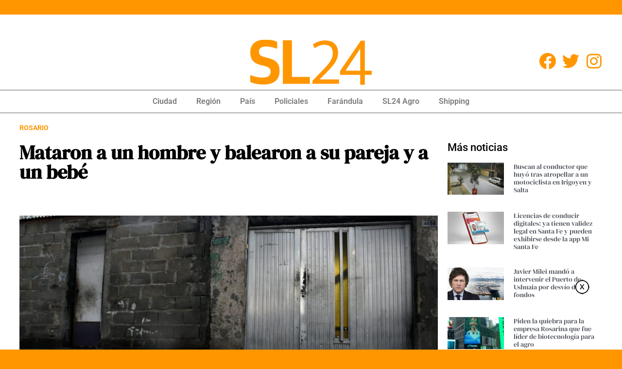

--- FILE ---
content_type: text/html; charset=UTF-8
request_url: https://sl24.com.ar/mataron-a-un-hombre-balearon-a-su-pareja-y-a-un-bebe/
body_size: 18349
content:
<!doctype html>
<html lang="es-AR">
<head>
	<!-- Google tag (gtag.js) -->
	<script async src="https://www.googletagmanager.com/gtag/js?id=G-G2KY43GTQY"></script>
	<script>
	  window.dataLayer = window.dataLayer || [];
	  function gtag(){dataLayer.push(arguments);}
	  gtag('js', new Date());

	  gtag('config', 'G-G2KY43GTQY');
	</script>
	<!-- Anuncios InPage Adsense -->
	
	<script async src="https://pagead2.googlesyndication.com/pagead/js/adsbygoogle.js?client=ca-pub-2953029657818373"
     crossorigin="anonymous"></script>
	 
	 
	<script async src="https://pagead2.googlesyndication.com/pagead/js/adsbygoogle.js"></script>
	<!---ADSENSE ANUNCIOS AUTOMÁTICOS -->
	<script data-ad-client="ca-pub-2953029657818373" async src="https://pagead2.googlesyndication.com/pagead/js/adsbygoogle.js"></script>
	 
	<link rel="apple-touch-icon" sizes="180x180" href="/apple-touch-icon.png">
	<link rel="icon" type="image/png" sizes="32x32" href="/favicon-32x32.png">
	<link rel="icon" type="image/png" sizes="16x16" href="/favicon-16x16.png">
	<link rel="manifest" href="/site.webmanifest">
	<link rel="mask-icon" href="/safari-pinned-tab.svg" color="#5bbad5">
	<meta name="msapplication-TileColor" content="#da532c">
	<meta name="theme-color" content="#ffffff">

	<meta property="og:type" content="article" />
	<meta property="og:image" content="https://sl24.com.ar/wp-content/uploads/2023/01/whatsapp-image-2023-01-11-at-083653.jpeg"/>
	<meta property="og:url" content="https://sl24.com.ar/mataron-a-un-hombre-balearon-a-su-pareja-y-a-un-bebe/"/>
	
	<link rel="preconnect" href="https://fonts.googleapis.com">
	<link rel="preconnect" href="https://fonts.gstatic.com" crossorigin>
	<link href="https://fonts.googleapis.com/css2?family=DM+Serif+Display&display=swap" rel="stylesheet">



	<meta charset="UTF-8">
	<meta name="viewport" content="width=device-width, initial-scale=1">
	<link rel="profile" href="https://gmpg.org/xfn/11">
	<meta name='robots' content='index, follow, max-image-preview:large, max-snippet:-1, max-video-preview:-1' />
<link rel="amphtml" href="https://sl24.com.ar/mataron-a-un-hombre-balearon-a-su-pareja-y-a-un-bebe/?amp=1" />
	<!-- This site is optimized with the Yoast SEO Premium plugin v26.6 (Yoast SEO v26.8) - https://yoast.com/product/yoast-seo-premium-wordpress/ -->
	<title>Mataron a un hombre y balearon a su pareja y a un bebé - SL24</title>
	<link rel="canonical" href="https://sl24.com.ar/mataron-a-un-hombre-balearon-a-su-pareja-y-a-un-bebe/" />
	<meta property="og:locale" content="es_ES" />
	<meta property="og:type" content="article" />
	<meta property="og:title" content="Mataron a un hombre y balearon a su pareja y a un bebé" />
	<meta property="og:description" content="El brutal ataque armado se produjo esta medianoche en Moreno al 4600. Los atacantes golpearon la puerta y abrieron fuego cuando atendió el dueño de casa." />
	<meta property="og:url" content="https://sl24.com.ar/mataron-a-un-hombre-balearon-a-su-pareja-y-a-un-bebe/" />
	<meta property="og:site_name" content="SL24" />
	<meta property="article:publisher" content="https://www.facebook.com/sl24hd/" />
	<meta property="article:published_time" content="2023-01-11T11:18:38+00:00" />
	<meta property="og:image" content="https://sl24.com.ar/wp-content/uploads/2023/01/whatsapp-image-2023-01-11-at-083653.jpeg" />
	<meta property="og:image:width" content="929" />
	<meta property="og:image:height" content="523" />
	<meta property="og:image:type" content="image/jpeg" />
	<meta name="author" content="Alejandro Sl24" />
	<meta name="twitter:card" content="summary_large_image" />
	<meta name="twitter:creator" content="@sl24comar" />
	<meta name="twitter:site" content="@sl24comar" />
	<meta name="twitter:label1" content="Escrito por" />
	<meta name="twitter:data1" content="Alejandro Sl24" />
	<meta name="twitter:label2" content="Tiempo de lectura" />
	<meta name="twitter:data2" content="1 minuto" />
	<script type="application/ld+json" class="yoast-schema-graph">{"@context":"https://schema.org","@graph":[{"@type":"Article","@id":"https://sl24.com.ar/mataron-a-un-hombre-balearon-a-su-pareja-y-a-un-bebe/#article","isPartOf":{"@id":"https://sl24.com.ar/mataron-a-un-hombre-balearon-a-su-pareja-y-a-un-bebe/"},"author":{"name":"Alejandro Sl24","@id":"https://sl24.com.ar/#/schema/person/f1dd8c0fa38e2bc155cd86cc40dc32af"},"headline":"Mataron a un hombre y balearon a su pareja y a un bebé","datePublished":"2023-01-11T11:18:38+00:00","mainEntityOfPage":{"@id":"https://sl24.com.ar/mataron-a-un-hombre-balearon-a-su-pareja-y-a-un-bebe/"},"wordCount":183,"commentCount":2,"publisher":{"@id":"https://sl24.com.ar/#organization"},"image":{"@id":"https://sl24.com.ar/mataron-a-un-hombre-balearon-a-su-pareja-y-a-un-bebe/#primaryimage"},"thumbnailUrl":"https://sl24.com.ar/wp-content/uploads/2023/01/whatsapp-image-2023-01-11-at-083653.jpeg","articleSection":["Región","Secundarias"],"inLanguage":"es-AR","potentialAction":[{"@type":"CommentAction","name":"Comment","target":["https://sl24.com.ar/mataron-a-un-hombre-balearon-a-su-pareja-y-a-un-bebe/#respond"]}]},{"@type":"WebPage","@id":"https://sl24.com.ar/mataron-a-un-hombre-balearon-a-su-pareja-y-a-un-bebe/","url":"https://sl24.com.ar/mataron-a-un-hombre-balearon-a-su-pareja-y-a-un-bebe/","name":"Mataron a un hombre y balearon a su pareja y a un bebé - SL24","isPartOf":{"@id":"https://sl24.com.ar/#website"},"primaryImageOfPage":{"@id":"https://sl24.com.ar/mataron-a-un-hombre-balearon-a-su-pareja-y-a-un-bebe/#primaryimage"},"image":{"@id":"https://sl24.com.ar/mataron-a-un-hombre-balearon-a-su-pareja-y-a-un-bebe/#primaryimage"},"thumbnailUrl":"https://sl24.com.ar/wp-content/uploads/2023/01/whatsapp-image-2023-01-11-at-083653.jpeg","datePublished":"2023-01-11T11:18:38+00:00","breadcrumb":{"@id":"https://sl24.com.ar/mataron-a-un-hombre-balearon-a-su-pareja-y-a-un-bebe/#breadcrumb"},"inLanguage":"es-AR","potentialAction":[{"@type":"ReadAction","target":["https://sl24.com.ar/mataron-a-un-hombre-balearon-a-su-pareja-y-a-un-bebe/"]}]},{"@type":"ImageObject","inLanguage":"es-AR","@id":"https://sl24.com.ar/mataron-a-un-hombre-balearon-a-su-pareja-y-a-un-bebe/#primaryimage","url":"https://sl24.com.ar/wp-content/uploads/2023/01/whatsapp-image-2023-01-11-at-083653.jpeg","contentUrl":"https://sl24.com.ar/wp-content/uploads/2023/01/whatsapp-image-2023-01-11-at-083653.jpeg","width":929,"height":523},{"@type":"BreadcrumbList","@id":"https://sl24.com.ar/mataron-a-un-hombre-balearon-a-su-pareja-y-a-un-bebe/#breadcrumb","itemListElement":[{"@type":"ListItem","position":1,"name":"Inicio","item":"https://sl24.com.ar/"},{"@type":"ListItem","position":2,"name":"Mataron a un hombre y balearon a su pareja y a un bebé"}]},{"@type":"WebSite","@id":"https://sl24.com.ar/#website","url":"https://sl24.com.ar/","name":"SL24","description":"Información de San Lorenzo y la región","publisher":{"@id":"https://sl24.com.ar/#organization"},"potentialAction":[{"@type":"SearchAction","target":{"@type":"EntryPoint","urlTemplate":"https://sl24.com.ar/?s={search_term_string}"},"query-input":{"@type":"PropertyValueSpecification","valueRequired":true,"valueName":"search_term_string"}}],"inLanguage":"es-AR"},{"@type":"Organization","@id":"https://sl24.com.ar/#organization","name":"SL24","url":"https://sl24.com.ar/","logo":{"@type":"ImageObject","inLanguage":"es-AR","@id":"https://sl24.com.ar/#/schema/logo/image/","url":"https://sl24.com.ar/wp-content/uploads/2024/01/logo.jpg","contentUrl":"https://sl24.com.ar/wp-content/uploads/2024/01/logo.jpg","width":250,"height":93,"caption":"SL24"},"image":{"@id":"https://sl24.com.ar/#/schema/logo/image/"},"sameAs":["https://www.facebook.com/sl24hd/","https://x.com/sl24comar","https://www.instagram.com/sl24comar/"]},{"@type":"Person","@id":"https://sl24.com.ar/#/schema/person/f1dd8c0fa38e2bc155cd86cc40dc32af","name":"Alejandro Sl24","image":{"@type":"ImageObject","inLanguage":"es-AR","@id":"https://sl24.com.ar/#/schema/person/image/","url":"https://secure.gravatar.com/avatar/?s=96&d=mm&r=g","contentUrl":"https://secure.gravatar.com/avatar/?s=96&d=mm&r=g","caption":"Alejandro Sl24"},"url":"https://sl24.com.ar/author/alejandro-sl24/"}]}</script>
	<!-- / Yoast SEO Premium plugin. -->


<link rel="alternate" type="application/rss+xml" title="SL24 &raquo; Feed" href="https://sl24.com.ar/feed/" />
<link rel="alternate" type="application/rss+xml" title="SL24 &raquo; RSS de los comentarios" href="https://sl24.com.ar/comments/feed/" />
<meta name="ampcloud-plugin-verification"	content="9ad1c8c1758e3031b13652bcf11958fb" /><link rel="alternate" type="application/rss+xml" title="SL24 &raquo; Mataron a un hombre y balearon a su pareja y a un bebé RSS de los comentarios" href="https://sl24.com.ar/mataron-a-un-hombre-balearon-a-su-pareja-y-a-un-bebe/feed/" />
<link rel="alternate" title="oEmbed (JSON)" type="application/json+oembed" href="https://sl24.com.ar/wp-json/oembed/1.0/embed?url=https%3A%2F%2Fsl24.com.ar%2Fmataron-a-un-hombre-balearon-a-su-pareja-y-a-un-bebe%2F" />
<link rel="alternate" title="oEmbed (XML)" type="text/xml+oembed" href="https://sl24.com.ar/wp-json/oembed/1.0/embed?url=https%3A%2F%2Fsl24.com.ar%2Fmataron-a-un-hombre-balearon-a-su-pareja-y-a-un-bebe%2F&#038;format=xml" />
<style id='wp-img-auto-sizes-contain-inline-css'>
img:is([sizes=auto i],[sizes^="auto," i]){contain-intrinsic-size:3000px 1500px}
/*# sourceURL=wp-img-auto-sizes-contain-inline-css */
</style>
<style id='wp-emoji-styles-inline-css'>

	img.wp-smiley, img.emoji {
		display: inline !important;
		border: none !important;
		box-shadow: none !important;
		height: 1em !important;
		width: 1em !important;
		margin: 0 0.07em !important;
		vertical-align: -0.1em !important;
		background: none !important;
		padding: 0 !important;
	}
/*# sourceURL=wp-emoji-styles-inline-css */
</style>
<link rel='stylesheet' id='wp-block-library-css' href='https://sl24.com.ar/wp-includes/css/dist/block-library/style.min.css?ver=6.9' media='all' />
<style id='classic-theme-styles-inline-css'>
/*! This file is auto-generated */
.wp-block-button__link{color:#fff;background-color:#32373c;border-radius:9999px;box-shadow:none;text-decoration:none;padding:calc(.667em + 2px) calc(1.333em + 2px);font-size:1.125em}.wp-block-file__button{background:#32373c;color:#fff;text-decoration:none}
/*# sourceURL=/wp-includes/css/classic-themes.min.css */
</style>
<style id='global-styles-inline-css'>
:root{--wp--preset--aspect-ratio--square: 1;--wp--preset--aspect-ratio--4-3: 4/3;--wp--preset--aspect-ratio--3-4: 3/4;--wp--preset--aspect-ratio--3-2: 3/2;--wp--preset--aspect-ratio--2-3: 2/3;--wp--preset--aspect-ratio--16-9: 16/9;--wp--preset--aspect-ratio--9-16: 9/16;--wp--preset--color--black: #000000;--wp--preset--color--cyan-bluish-gray: #abb8c3;--wp--preset--color--white: #ffffff;--wp--preset--color--pale-pink: #f78da7;--wp--preset--color--vivid-red: #cf2e2e;--wp--preset--color--luminous-vivid-orange: #ff6900;--wp--preset--color--luminous-vivid-amber: #fcb900;--wp--preset--color--light-green-cyan: #7bdcb5;--wp--preset--color--vivid-green-cyan: #00d084;--wp--preset--color--pale-cyan-blue: #8ed1fc;--wp--preset--color--vivid-cyan-blue: #0693e3;--wp--preset--color--vivid-purple: #9b51e0;--wp--preset--gradient--vivid-cyan-blue-to-vivid-purple: linear-gradient(135deg,rgb(6,147,227) 0%,rgb(155,81,224) 100%);--wp--preset--gradient--light-green-cyan-to-vivid-green-cyan: linear-gradient(135deg,rgb(122,220,180) 0%,rgb(0,208,130) 100%);--wp--preset--gradient--luminous-vivid-amber-to-luminous-vivid-orange: linear-gradient(135deg,rgb(252,185,0) 0%,rgb(255,105,0) 100%);--wp--preset--gradient--luminous-vivid-orange-to-vivid-red: linear-gradient(135deg,rgb(255,105,0) 0%,rgb(207,46,46) 100%);--wp--preset--gradient--very-light-gray-to-cyan-bluish-gray: linear-gradient(135deg,rgb(238,238,238) 0%,rgb(169,184,195) 100%);--wp--preset--gradient--cool-to-warm-spectrum: linear-gradient(135deg,rgb(74,234,220) 0%,rgb(151,120,209) 20%,rgb(207,42,186) 40%,rgb(238,44,130) 60%,rgb(251,105,98) 80%,rgb(254,248,76) 100%);--wp--preset--gradient--blush-light-purple: linear-gradient(135deg,rgb(255,206,236) 0%,rgb(152,150,240) 100%);--wp--preset--gradient--blush-bordeaux: linear-gradient(135deg,rgb(254,205,165) 0%,rgb(254,45,45) 50%,rgb(107,0,62) 100%);--wp--preset--gradient--luminous-dusk: linear-gradient(135deg,rgb(255,203,112) 0%,rgb(199,81,192) 50%,rgb(65,88,208) 100%);--wp--preset--gradient--pale-ocean: linear-gradient(135deg,rgb(255,245,203) 0%,rgb(182,227,212) 50%,rgb(51,167,181) 100%);--wp--preset--gradient--electric-grass: linear-gradient(135deg,rgb(202,248,128) 0%,rgb(113,206,126) 100%);--wp--preset--gradient--midnight: linear-gradient(135deg,rgb(2,3,129) 0%,rgb(40,116,252) 100%);--wp--preset--font-size--small: 13px;--wp--preset--font-size--medium: 20px;--wp--preset--font-size--large: 36px;--wp--preset--font-size--x-large: 42px;--wp--preset--spacing--20: 0.44rem;--wp--preset--spacing--30: 0.67rem;--wp--preset--spacing--40: 1rem;--wp--preset--spacing--50: 1.5rem;--wp--preset--spacing--60: 2.25rem;--wp--preset--spacing--70: 3.38rem;--wp--preset--spacing--80: 5.06rem;--wp--preset--shadow--natural: 6px 6px 9px rgba(0, 0, 0, 0.2);--wp--preset--shadow--deep: 12px 12px 50px rgba(0, 0, 0, 0.4);--wp--preset--shadow--sharp: 6px 6px 0px rgba(0, 0, 0, 0.2);--wp--preset--shadow--outlined: 6px 6px 0px -3px rgb(255, 255, 255), 6px 6px rgb(0, 0, 0);--wp--preset--shadow--crisp: 6px 6px 0px rgb(0, 0, 0);}:where(.is-layout-flex){gap: 0.5em;}:where(.is-layout-grid){gap: 0.5em;}body .is-layout-flex{display: flex;}.is-layout-flex{flex-wrap: wrap;align-items: center;}.is-layout-flex > :is(*, div){margin: 0;}body .is-layout-grid{display: grid;}.is-layout-grid > :is(*, div){margin: 0;}:where(.wp-block-columns.is-layout-flex){gap: 2em;}:where(.wp-block-columns.is-layout-grid){gap: 2em;}:where(.wp-block-post-template.is-layout-flex){gap: 1.25em;}:where(.wp-block-post-template.is-layout-grid){gap: 1.25em;}.has-black-color{color: var(--wp--preset--color--black) !important;}.has-cyan-bluish-gray-color{color: var(--wp--preset--color--cyan-bluish-gray) !important;}.has-white-color{color: var(--wp--preset--color--white) !important;}.has-pale-pink-color{color: var(--wp--preset--color--pale-pink) !important;}.has-vivid-red-color{color: var(--wp--preset--color--vivid-red) !important;}.has-luminous-vivid-orange-color{color: var(--wp--preset--color--luminous-vivid-orange) !important;}.has-luminous-vivid-amber-color{color: var(--wp--preset--color--luminous-vivid-amber) !important;}.has-light-green-cyan-color{color: var(--wp--preset--color--light-green-cyan) !important;}.has-vivid-green-cyan-color{color: var(--wp--preset--color--vivid-green-cyan) !important;}.has-pale-cyan-blue-color{color: var(--wp--preset--color--pale-cyan-blue) !important;}.has-vivid-cyan-blue-color{color: var(--wp--preset--color--vivid-cyan-blue) !important;}.has-vivid-purple-color{color: var(--wp--preset--color--vivid-purple) !important;}.has-black-background-color{background-color: var(--wp--preset--color--black) !important;}.has-cyan-bluish-gray-background-color{background-color: var(--wp--preset--color--cyan-bluish-gray) !important;}.has-white-background-color{background-color: var(--wp--preset--color--white) !important;}.has-pale-pink-background-color{background-color: var(--wp--preset--color--pale-pink) !important;}.has-vivid-red-background-color{background-color: var(--wp--preset--color--vivid-red) !important;}.has-luminous-vivid-orange-background-color{background-color: var(--wp--preset--color--luminous-vivid-orange) !important;}.has-luminous-vivid-amber-background-color{background-color: var(--wp--preset--color--luminous-vivid-amber) !important;}.has-light-green-cyan-background-color{background-color: var(--wp--preset--color--light-green-cyan) !important;}.has-vivid-green-cyan-background-color{background-color: var(--wp--preset--color--vivid-green-cyan) !important;}.has-pale-cyan-blue-background-color{background-color: var(--wp--preset--color--pale-cyan-blue) !important;}.has-vivid-cyan-blue-background-color{background-color: var(--wp--preset--color--vivid-cyan-blue) !important;}.has-vivid-purple-background-color{background-color: var(--wp--preset--color--vivid-purple) !important;}.has-black-border-color{border-color: var(--wp--preset--color--black) !important;}.has-cyan-bluish-gray-border-color{border-color: var(--wp--preset--color--cyan-bluish-gray) !important;}.has-white-border-color{border-color: var(--wp--preset--color--white) !important;}.has-pale-pink-border-color{border-color: var(--wp--preset--color--pale-pink) !important;}.has-vivid-red-border-color{border-color: var(--wp--preset--color--vivid-red) !important;}.has-luminous-vivid-orange-border-color{border-color: var(--wp--preset--color--luminous-vivid-orange) !important;}.has-luminous-vivid-amber-border-color{border-color: var(--wp--preset--color--luminous-vivid-amber) !important;}.has-light-green-cyan-border-color{border-color: var(--wp--preset--color--light-green-cyan) !important;}.has-vivid-green-cyan-border-color{border-color: var(--wp--preset--color--vivid-green-cyan) !important;}.has-pale-cyan-blue-border-color{border-color: var(--wp--preset--color--pale-cyan-blue) !important;}.has-vivid-cyan-blue-border-color{border-color: var(--wp--preset--color--vivid-cyan-blue) !important;}.has-vivid-purple-border-color{border-color: var(--wp--preset--color--vivid-purple) !important;}.has-vivid-cyan-blue-to-vivid-purple-gradient-background{background: var(--wp--preset--gradient--vivid-cyan-blue-to-vivid-purple) !important;}.has-light-green-cyan-to-vivid-green-cyan-gradient-background{background: var(--wp--preset--gradient--light-green-cyan-to-vivid-green-cyan) !important;}.has-luminous-vivid-amber-to-luminous-vivid-orange-gradient-background{background: var(--wp--preset--gradient--luminous-vivid-amber-to-luminous-vivid-orange) !important;}.has-luminous-vivid-orange-to-vivid-red-gradient-background{background: var(--wp--preset--gradient--luminous-vivid-orange-to-vivid-red) !important;}.has-very-light-gray-to-cyan-bluish-gray-gradient-background{background: var(--wp--preset--gradient--very-light-gray-to-cyan-bluish-gray) !important;}.has-cool-to-warm-spectrum-gradient-background{background: var(--wp--preset--gradient--cool-to-warm-spectrum) !important;}.has-blush-light-purple-gradient-background{background: var(--wp--preset--gradient--blush-light-purple) !important;}.has-blush-bordeaux-gradient-background{background: var(--wp--preset--gradient--blush-bordeaux) !important;}.has-luminous-dusk-gradient-background{background: var(--wp--preset--gradient--luminous-dusk) !important;}.has-pale-ocean-gradient-background{background: var(--wp--preset--gradient--pale-ocean) !important;}.has-electric-grass-gradient-background{background: var(--wp--preset--gradient--electric-grass) !important;}.has-midnight-gradient-background{background: var(--wp--preset--gradient--midnight) !important;}.has-small-font-size{font-size: var(--wp--preset--font-size--small) !important;}.has-medium-font-size{font-size: var(--wp--preset--font-size--medium) !important;}.has-large-font-size{font-size: var(--wp--preset--font-size--large) !important;}.has-x-large-font-size{font-size: var(--wp--preset--font-size--x-large) !important;}
:where(.wp-block-post-template.is-layout-flex){gap: 1.25em;}:where(.wp-block-post-template.is-layout-grid){gap: 1.25em;}
:where(.wp-block-term-template.is-layout-flex){gap: 1.25em;}:where(.wp-block-term-template.is-layout-grid){gap: 1.25em;}
:where(.wp-block-columns.is-layout-flex){gap: 2em;}:where(.wp-block-columns.is-layout-grid){gap: 2em;}
:root :where(.wp-block-pullquote){font-size: 1.5em;line-height: 1.6;}
/*# sourceURL=global-styles-inline-css */
</style>
<link rel='stylesheet' id='apsa-front-styles-css' href='https://sl24.com.ar/wp-content/plugins/aparg-smartad/framework/view/front/apsa-front-styles.css?ver=6.9' media='all' />
<link rel='stylesheet' id='apsa-animate-css' href='https://sl24.com.ar/wp-content/plugins/aparg-smartad/framework/view/front/apsa-animate.min.css?ver=6.9' media='all' />
<link rel='stylesheet' id='apsa-child-front-styles-css' href='https://sl24.com.ar/wp-content/plugins/aparg-smartad/main/view/front/apsa-child-front-styles.css?ver=6.9' media='all' />
<link rel='stylesheet' id='ssb-front-css-css' href='https://sl24.com.ar/wp-content/plugins/simple-social-buttons/assets/css/front.css?ver=6.2.0' media='all' />
<link rel='stylesheet' id='hello-elementor-css' href='https://sl24.com.ar/wp-content/themes/sl24-2023/style.min.css?ver=2.7.1' media='all' />
<link rel='stylesheet' id='hello-elementor-theme-style-css' href='https://sl24.com.ar/wp-content/themes/sl24-2023/theme.min.css?ver=2.7.1' media='all' />
<link rel='stylesheet' id='elementor-frontend-css' href='https://sl24.com.ar/wp-content/plugins/elementor/assets/css/frontend.min.css?ver=3.34.0' media='all' />
<link rel='stylesheet' id='elementor-post-7-css' href='https://sl24.com.ar/wp-content/uploads/elementor/css/post-7.css?ver=1768906115' media='all' />
<link rel='stylesheet' id='elementor-icons-css' href='https://sl24.com.ar/wp-content/plugins/elementor/assets/lib/eicons/css/elementor-icons.min.css?ver=5.45.0' media='all' />
<link rel='stylesheet' id='elementor-pro-css' href='https://sl24.com.ar/wp-content/plugins/elementor-pro2/assets/css/frontend.min.css?ver=3.22.1' media='all' />
<link rel='stylesheet' id='elementor-post-256546-css' href='https://sl24.com.ar/wp-content/uploads/elementor/css/post-256546.css?ver=1768906116' media='all' />
<link rel='stylesheet' id='elementor-post-256560-css' href='https://sl24.com.ar/wp-content/uploads/elementor/css/post-256560.css?ver=1768906116' media='all' />
<link rel='stylesheet' id='elementor-post-256817-css' href='https://sl24.com.ar/wp-content/uploads/elementor/css/post-256817.css?ver=1768906124' media='all' />
<link rel='stylesheet' id='elementor-gf-local-roboto-css' href='https://sl24.com.ar/wp-content/uploads/elementor/google-fonts/css/roboto.css?ver=1742230254' media='all' />
<link rel='stylesheet' id='elementor-gf-local-robotoslab-css' href='https://sl24.com.ar/wp-content/uploads/elementor/google-fonts/css/robotoslab.css?ver=1742230260' media='all' />
<link rel='stylesheet' id='elementor-gf-local-dmserifdisplay-css' href='https://sl24.com.ar/wp-content/uploads/elementor/google-fonts/css/dmserifdisplay.css?ver=1742230269' media='all' />
<link rel='stylesheet' id='elementor-icons-shared-0-css' href='https://sl24.com.ar/wp-content/plugins/elementor/assets/lib/font-awesome/css/fontawesome.min.css?ver=5.15.3' media='all' />
<link rel='stylesheet' id='elementor-icons-fa-brands-css' href='https://sl24.com.ar/wp-content/plugins/elementor/assets/lib/font-awesome/css/brands.min.css?ver=5.15.3' media='all' />
<link rel='stylesheet' id='elementor-icons-fa-solid-css' href='https://sl24.com.ar/wp-content/plugins/elementor/assets/lib/font-awesome/css/solid.min.css?ver=5.15.3' media='all' />
<script src="https://sl24.com.ar/wp-includes/js/jquery/jquery.min.js?ver=3.7.1" id="jquery-core-js"></script>
<script src="https://sl24.com.ar/wp-includes/js/jquery/jquery-migrate.min.js?ver=3.4.1" id="jquery-migrate-js"></script>
<script id="apsa-front-scripts-js-extra">
var apsa_ajax_url = "https://sl24.com.ar/wp-admin/admin-ajax.php";
var apsa_extra_options = {"apsa_custom_css":"","apsa_cache_enabled":"false","apsa_view_count":"31"};
var apsa_page_info = {"apsa_is_page":"","apsa_is_single":"1","apsa_is_archive":"","apsa_get_queried_object":{"ID":240718,"post_author":"6","post_date":"2023-01-11 08:18:38","post_date_gmt":"2023-01-11 11:18:38","post_content":"Un brutal ataque armado se produjo a la medianoche del mi\u00e9rcoles en Moreno al 4600, adonde asesinaron a un rosarino de 30 a\u00f1os, balearon a su pareja de 20 y al hijo de ambos de apenas 3 a\u00f1os.\n\nVoceros policiales se\u00f1alaron que llamaron a la puerta, el hombre sali\u00f3 a la vereda y dos atacantes abrieron fuego. La v\u00edctima, identificada como Walter Mat\u00edas Grondona, corri\u00f3 y se desvaneci\u00f3 en el comedor.\n\nEn el interior de la vivienda tambi\u00e9n estaban Micaela Ail\u00e9n A. de 20 a\u00f1os y su hijo Mat\u00edas Lionel G. de 3 a\u00f1os. Ambos fueron baleados en las piernas, sin riesgo de vida seg\u00fan indicaron fuentes del caso.\n\nLa fiscal Marisol Fabbro, de la Unidad de Homicidios Dolosos, se hizo presente en el lugar y orden\u00f3 que se realicen pericias, entre ellas la remisi\u00f3n del cuerpo de Grondona al Instituto M\u00e9dico Legal para la correspondiente autopsia.\n\nLa joven de 20 a\u00f1os, Micaela A., fue trasladada al Hospital de Emergencias Clemente \u00c1lvarez.    \t","post_title":"Mataron a un hombre y balearon a su pareja y a un beb\u00e9","post_excerpt":"El brutal ataque armado se produjo esta medianoche en Moreno al 4600. Los atacantes golpearon la puerta y abrieron fuego cuando atendi\u00f3 el due\u00f1o de casa.","post_status":"publish","comment_status":"open","ping_status":"open","post_password":"","post_name":"mataron-a-un-hombre-balearon-a-su-pareja-y-a-un-bebe","to_ping":"","pinged":"","post_modified":"2023-01-11 08:18:38","post_modified_gmt":"2023-01-11 11:18:38","post_content_filtered":"","post_parent":0,"guid":"https://sl24-node1.revisionalpha.net/?p=240718","menu_order":0,"post_type":"post","post_mime_type":"","comment_count":"2","filter":"raw"},"apsa_get_the_ID":"240718","apsa_get_taxonomies":{"category":"category","post_tag":"post_tag","nav_menu":"nav_menu","link_category":"link_category","post_format":"post_format","wp_theme":"wp_theme","wp_template_part_area":"wp_template_part_area","wp_pattern_category":"wp_pattern_category","elementor_library_type":"elementor_library_type","elementor_library_category":"elementor_library_category","elementor_font_type":"elementor_font_type"}};
var apsa_plugin_dir = "https://sl24.com.ar/wp-content/plugins/aparg-smartad/framework/";
var apsa_plugin_data = {"plugin_data":{"name":"SmartAd","icon_path":"https://sl24.com.ar/wp-content/plugins/aparg-smartad/main/includes/../view/admin/images/plugin-icon.png"},"element_data":[{"name":"image","icon_path":"https://sl24.com.ar/wp-content/plugins/aparg-smartad/main/includes/../view/admin/images/commertials-types/image.png","campaign_types":["background","embed","popup"]},{"name":"video","icon_path":"https://sl24.com.ar/wp-content/plugins/aparg-smartad/main/includes/../view/admin/images/commertials-types/video.png","campaign_types":["embed","popup"]},{"name":"flash","icon_path":"https://sl24.com.ar/wp-content/plugins/aparg-smartad/main/includes/../view/admin/images/commertials-types/flash.png","campaign_types":["embed","popup"]},{"name":"code","icon_path":"https://sl24.com.ar/wp-content/plugins/aparg-smartad/main/includes/../view/admin/images/commertials-types/html.png","campaign_types":["embed","popup"]},{"name":"iframe","icon_path":"https://sl24.com.ar/wp-content/plugins/aparg-smartad/main/includes/../view/admin/images/commertials-types/iframe.png","campaign_types":["embed","popup"]}],"anticache":"true","campaign_types":{"background":"true","embed":"true","popup":"true"},"visual_composer":{"enable":"true","icon_path":"https://sl24.com.ar/wp-content/plugins/aparg-smartad/main/includes/../view/admin/images/composer-icon.png"},"event_name":"visit"};
//# sourceURL=apsa-front-scripts-js-extra
</script>
<script src="https://sl24.com.ar/wp-content/plugins/aparg-smartad/framework/view/front/apsa-front-scripts.js?ver=6.9" id="apsa-front-scripts-js"></script>
<script id="apsa-child-front-js-extra">
var apsa_options = {"apsa_warning_text":"","apsa_warning_text_enabled":"false"};
var apsa_warning_default = "To get the best experience of using our site please disable ad blocker.";
//# sourceURL=apsa-child-front-js-extra
</script>
<script src="https://sl24.com.ar/wp-content/plugins/aparg-smartad/main/view/front/apsa-child-front.js?ver=6.9" id="apsa-child-front-js"></script>
<link rel="https://api.w.org/" href="https://sl24.com.ar/wp-json/" /><link rel="alternate" title="JSON" type="application/json" href="https://sl24.com.ar/wp-json/wp/v2/posts/240718" /><link rel="EditURI" type="application/rsd+xml" title="RSD" href="https://sl24.com.ar/xmlrpc.php?rsd" />
<meta name="generator" content="WordPress 6.9" />
<link rel='shortlink' href='https://sl24.com.ar/?p=240718' />
 <style media="screen">

		.simplesocialbuttons.simplesocialbuttons_inline .ssb-fb-like, .simplesocialbuttons.simplesocialbuttons_inline amp-facebook-like {
	  margin: ;
	}
		 /*inline margin*/
	
	
	
	
	
		.simplesocialbuttons.simplesocialbuttons_inline.simplesocial-round-icon button{
	  margin: ;
	}

	
			 /*margin-digbar*/

	
	
	
	
	
	
	
</style>

<!-- Open Graph Meta Tags generated by Simple Social Buttons 6.2.0 -->
<meta property="og:title" content="Mataron a un hombre y balearon a su pareja y a un bebé - SL24" />
<meta property="og:type" content="article" />
<meta property="og:description" content="El brutal ataque armado se produjo esta medianoche en Moreno al 4600. Los atacantes golpearon la puerta y abrieron fuego cuando atendió el dueño de casa." />
<meta property="og:url" content="https://sl24.com.ar/mataron-a-un-hombre-balearon-a-su-pareja-y-a-un-bebe/" />
<meta property="og:site_name" content="SL24" />
<meta property="og:image" content="https://sl24.com.ar/wp-content/uploads/2023/01/whatsapp-image-2023-01-11-at-083653.jpeg" />
<meta name="twitter:card" content="summary_large_image" />
<meta name="twitter:description" content="El brutal ataque armado se produjo esta medianoche en Moreno al 4600. Los atacantes golpearon la puerta y abrieron fuego cuando atendió el dueño de casa." />
<meta name="twitter:title" content="Mataron a un hombre y balearon a su pareja y a un bebé - SL24" />
<meta property="twitter:image" content="https://sl24.com.ar/wp-content/uploads/2023/01/whatsapp-image-2023-01-11-at-083653.jpeg" />
<meta name="generator" content="Elementor 3.34.0; features: additional_custom_breakpoints; settings: css_print_method-external, google_font-enabled, font_display-swap">
			<style>
				.e-con.e-parent:nth-of-type(n+4):not(.e-lazyloaded):not(.e-no-lazyload),
				.e-con.e-parent:nth-of-type(n+4):not(.e-lazyloaded):not(.e-no-lazyload) * {
					background-image: none !important;
				}
				@media screen and (max-height: 1024px) {
					.e-con.e-parent:nth-of-type(n+3):not(.e-lazyloaded):not(.e-no-lazyload),
					.e-con.e-parent:nth-of-type(n+3):not(.e-lazyloaded):not(.e-no-lazyload) * {
						background-image: none !important;
					}
				}
				@media screen and (max-height: 640px) {
					.e-con.e-parent:nth-of-type(n+2):not(.e-lazyloaded):not(.e-no-lazyload),
					.e-con.e-parent:nth-of-type(n+2):not(.e-lazyloaded):not(.e-no-lazyload) * {
						background-image: none !important;
					}
				}
			</style>
			<link rel="icon" href="https://sl24.com.ar/wp-content/uploads/2024/04/cropped-cropped-favicon-32x32-1-32x32.jpg" sizes="32x32" />
<link rel="icon" href="https://sl24.com.ar/wp-content/uploads/2024/04/cropped-cropped-favicon-32x32-1-192x192.jpg" sizes="192x192" />
<link rel="apple-touch-icon" href="https://sl24.com.ar/wp-content/uploads/2024/04/cropped-cropped-favicon-32x32-1-180x180.jpg" />
<meta name="msapplication-TileImage" content="https://sl24.com.ar/wp-content/uploads/2024/04/cropped-cropped-favicon-32x32-1-270x270.jpg" />
		<style id="wp-custom-css">
			.elementor-section.elementor-section-boxed > .elementor-container
{
  max-width: 1286px;
}
.apsa-reset-style {color: #000 !important;}
#sticky_banner_pie { position: fixed; text-align: center; bottom: 0px; left: 0px; width: 100%; min-height: 0px; min-width: 0px;  height: 130px; z-index: 900;}
#sticky_banner_pie_m { position: fixed; text-align: center; bottom: 0px; left: 0px; width: 100%; min-height: 0px; min-width: 0px; z-index: 900; height: 95px;
display: none;}
.cerrar_sticky { position:absolute; right:50%;margin-right:-573px;top:-14px;cursor:pointer;}
.cerrar_sticky_m { position:absolute; right:50%;margin-right:-173px;top:-14px;cursor:pointer;}
@media screen and (orientation:portrait) { #supercontainer {
padding: 20px 0px 5px 0px !important;}


}
.relacionada {margin-bottom: 20px;width: 100%; background: #f9f9f9; border-left: 3px solid #ff9600; padding: 10px 0; display: flex; }
.relacionada img {width: 87px !important;margin: 0 10px; height: 87px !important;}
.texto_relacionada { }
.texto_relacionada h2{ color: #ff9600;width: 100%;font-family: Noto Serif,serif;font-size: 26px;line-height: 25px;display: flex;margin-bottom: 5px !important;  }
.texto_relacionada a{ display: flex; font-size: 18px; line-height: 22px;color: #000; text-decoration-line: underline; width: 100%; font-family: Noto Serif,serif;}
.fechaHoy {
  color: #fff!important;

}
.yotu-playlist, .yotu-videos{ padding: 0 !important;
}
#epa .yotu-videos.yotu-preset-abnb .yotu-video-title {
	color: #000 !important;}
		</style>
		
<style>

body, html{
	width:100%;
	height: 100%;
}

#supercontainer{
position:relative;
background: white;
margin-top: 30px;
margin-bottom:30px;
padding: 20px 30px 5px 30px;
left:50%;
transform: translateX(-50%);
width:100%;

}

body{ background: #ff9600 !important;}
</style>


</head>
<script type="text/javascript" src="https://ads.vidoomy.com/sl24_13950.js" async></script>
<div  id="sticky_banner_pie" >
<div class="cerrar_sticky" onclick="document.getElementById('sticky_banner_pie').style.display='none';"><img src="https://sl24.com.ar/wp-content/themes/sl24_2019/images/cerrar.png" ></div>

<div style="margin: 0 auto;">
	<div class="apsa-embed-cont apsa-reset-start apsa-not-loaded" data-apsa-campaign-id="21" style="display:none;" data-apsa-alignment="center" data-apsa-vc-class=""></div></div>
</div>
<div  id="sticky_banner_pie_m" >
<div class="cerrar_sticky_m" onclick="document.getElementById('sticky_banner_pie_m').style.display='none';"><img src="https://sl24.com.ar/wp-content/themes/sl24_2019/images/cerrar.png" ></div>

<div style="margin: 0 auto;">
	<div class="apsa-embed-cont apsa-reset-start apsa-not-loaded" data-apsa-campaign-id="24" style="display:none;" data-apsa-alignment="center" data-apsa-vc-class=""></div></div>
</div>
<body class="wp-singular post-template-default single single-post postid-240718 single-format-standard wp-custom-logo wp-theme-sl24-2023 elementor-default elementor-kit-7 elementor-page-256817">


<div id="supercontainer"> <!-- superContainer -->

<a class="skip-link screen-reader-text" href="#content">Skip to content</a>

		<div data-elementor-type="header" data-elementor-id="256546" class="elementor elementor-256546 elementor-location-header" data-elementor-post-type="elementor_library">
					<section class="elementor-section elementor-top-section elementor-element elementor-element-0c40688 elementor-section-boxed elementor-section-height-default elementor-section-height-default" data-id="0c40688" data-element_type="section">
						<div class="elementor-container elementor-column-gap-default">
					<div class="elementor-column elementor-col-100 elementor-top-column elementor-element elementor-element-6bfaee9" data-id="6bfaee9" data-element_type="column">
			<div class="elementor-widget-wrap elementor-element-populated">
						<div class="elementor-element elementor-element-08f2c4a elementor-widget elementor-widget-shortcode" data-id="08f2c4a" data-element_type="widget" data-widget_type="shortcode.default">
				<div class="elementor-widget-container">
							<div class="elementor-shortcode"><div class="apsa-embed-cont apsa-reset-start apsa-not-loaded" data-apsa-campaign-id="23" style="display:none;" data-apsa-alignment="center" data-apsa-vc-class=""></div></div>
						</div>
				</div>
				<div class="elementor-element elementor-element-9ba5822 elementor-widget elementor-widget-shortcode" data-id="9ba5822" data-element_type="widget" data-widget_type="shortcode.default">
				<div class="elementor-widget-container">
							<div class="elementor-shortcode"><div class="apsa-embed-cont apsa-reset-start apsa-not-loaded" data-apsa-campaign-id="4" style="display:none;" data-apsa-alignment="center" data-apsa-vc-class=""></div></div>
						</div>
				</div>
					</div>
		</div>
					</div>
		</section>
				<section class="elementor-section elementor-top-section elementor-element elementor-element-baff2c7 elementor-hidden-tablet elementor-hidden-mobile elementor-section-boxed elementor-section-height-default elementor-section-height-default" data-id="baff2c7" data-element_type="section">
						<div class="elementor-container elementor-column-gap-default">
					<div class="elementor-column elementor-col-33 elementor-top-column elementor-element elementor-element-17cafb1" data-id="17cafb1" data-element_type="column">
			<div class="elementor-widget-wrap">
							</div>
		</div>
				<div class="elementor-column elementor-col-33 elementor-top-column elementor-element elementor-element-c08b78d" data-id="c08b78d" data-element_type="column">
			<div class="elementor-widget-wrap elementor-element-populated">
						<div class="elementor-element elementor-element-b59694f elementor-hidden-mobile elementor-widget elementor-widget-theme-site-logo elementor-widget-image" data-id="b59694f" data-element_type="widget" data-widget_type="theme-site-logo.default">
				<div class="elementor-widget-container">
											<a href="https://sl24.com.ar">
			<img width="250" height="93" src="https://sl24.com.ar/wp-content/uploads/2024/01/logo.jpg" class="attachment-full size-full wp-image-256548" alt="" />				</a>
											</div>
				</div>
					</div>
		</div>
				<div class="elementor-column elementor-col-33 elementor-top-column elementor-element elementor-element-17e890a" data-id="17e890a" data-element_type="column">
			<div class="elementor-widget-wrap elementor-element-populated">
						<div class="elementor-element elementor-element-c19a2cb e-grid-align-right elementor-shape-square elementor-hidden-tablet elementor-hidden-mobile elementor-grid-0 elementor-widget elementor-widget-social-icons" data-id="c19a2cb" data-element_type="widget" data-widget_type="social-icons.default">
				<div class="elementor-widget-container">
							<div class="elementor-social-icons-wrapper elementor-grid" role="list">
							<span class="elementor-grid-item" role="listitem">
					<a class="elementor-icon elementor-social-icon elementor-social-icon-facebook elementor-repeater-item-64109a4" href="https://www.facebook.com/sl24hd/" target="_blank">
						<span class="elementor-screen-only">Facebook</span>
						<i aria-hidden="true" class="fab fa-facebook"></i>					</a>
				</span>
							<span class="elementor-grid-item" role="listitem">
					<a class="elementor-icon elementor-social-icon elementor-social-icon-twitter elementor-repeater-item-c88a1ad" href="https://twitter.com/sl24comar" target="_blank">
						<span class="elementor-screen-only">Twitter</span>
						<i aria-hidden="true" class="fab fa-twitter"></i>					</a>
				</span>
							<span class="elementor-grid-item" role="listitem">
					<a class="elementor-icon elementor-social-icon elementor-social-icon-instagram elementor-repeater-item-772563f" href="https://www.instagram.com/sl24comar/" target="_blank">
						<span class="elementor-screen-only">Instagram</span>
						<i aria-hidden="true" class="fab fa-instagram"></i>					</a>
				</span>
					</div>
						</div>
				</div>
					</div>
		</div>
					</div>
		</section>
				<section class="elementor-section elementor-top-section elementor-element elementor-element-98a2fec elementor-section-full_width elementor-section-height-min-height elementor-section-stretched elementor-hidden-tablet elementor-hidden-mobile elementor-section-height-default elementor-section-items-middle" data-id="98a2fec" data-element_type="section" data-settings="{&quot;stretch_section&quot;:&quot;section-stretched&quot;}">
						<div class="elementor-container elementor-column-gap-default">
					<div class="elementor-column elementor-col-100 elementor-top-column elementor-element elementor-element-ba69c46" data-id="ba69c46" data-element_type="column">
			<div class="elementor-widget-wrap elementor-element-populated">
						<div class="elementor-element elementor-element-447717f elementor-nav-menu__align-center elementor-nav-menu--stretch elementor-hidden-tablet elementor-hidden-mobile elementor-nav-menu--dropdown-tablet elementor-nav-menu__text-align-aside elementor-nav-menu--toggle elementor-nav-menu--burger elementor-widget elementor-widget-nav-menu" data-id="447717f" data-element_type="widget" data-settings="{&quot;full_width&quot;:&quot;stretch&quot;,&quot;layout&quot;:&quot;horizontal&quot;,&quot;submenu_icon&quot;:{&quot;value&quot;:&quot;&lt;i class=\&quot;fas fa-caret-down\&quot;&gt;&lt;\/i&gt;&quot;,&quot;library&quot;:&quot;fa-solid&quot;},&quot;toggle&quot;:&quot;burger&quot;}" data-widget_type="nav-menu.default">
				<div class="elementor-widget-container">
								<nav class="elementor-nav-menu--main elementor-nav-menu__container elementor-nav-menu--layout-horizontal e--pointer-underline e--animation-fade">
				<ul id="menu-1-447717f" class="elementor-nav-menu"><li class="menu-item menu-item-type-taxonomy menu-item-object-category menu-item-256553"><a href="https://sl24.com.ar/seccion/ciudad/" class="elementor-item">Ciudad</a></li>
<li class="menu-item menu-item-type-taxonomy menu-item-object-category current-post-ancestor current-menu-parent current-post-parent menu-item-256552"><a href="https://sl24.com.ar/seccion/region/" class="elementor-item">Región</a></li>
<li class="menu-item menu-item-type-taxonomy menu-item-object-category menu-item-256555"><a href="https://sl24.com.ar/seccion/pais/" class="elementor-item">País</a></li>
<li class="menu-item menu-item-type-taxonomy menu-item-object-category menu-item-256554"><a href="https://sl24.com.ar/seccion/policiales/" class="elementor-item">Policiales</a></li>
<li class="menu-item menu-item-type-taxonomy menu-item-object-category menu-item-256556"><a href="https://sl24.com.ar/seccion/farandula/" class="elementor-item">Farándula</a></li>
<li class="menu-item menu-item-type-taxonomy menu-item-object-category menu-item-256557"><a href="https://sl24.com.ar/seccion/sitioagro/" class="elementor-item">SL24 Agro</a></li>
<li class="menu-item menu-item-type-taxonomy menu-item-object-category menu-item-257152"><a href="https://sl24.com.ar/seccion/shipping/" class="elementor-item">Shipping</a></li>
</ul>			</nav>
					<div class="elementor-menu-toggle" role="button" tabindex="0" aria-label="Menu Toggle" aria-expanded="false">
			<i aria-hidden="true" role="presentation" class="elementor-menu-toggle__icon--open eicon-menu-bar"></i><i aria-hidden="true" role="presentation" class="elementor-menu-toggle__icon--close eicon-close"></i>			<span class="elementor-screen-only">Menu</span>
		</div>
					<nav class="elementor-nav-menu--dropdown elementor-nav-menu__container" aria-hidden="true">
				<ul id="menu-2-447717f" class="elementor-nav-menu"><li class="menu-item menu-item-type-taxonomy menu-item-object-category menu-item-256553"><a href="https://sl24.com.ar/seccion/ciudad/" class="elementor-item" tabindex="-1">Ciudad</a></li>
<li class="menu-item menu-item-type-taxonomy menu-item-object-category current-post-ancestor current-menu-parent current-post-parent menu-item-256552"><a href="https://sl24.com.ar/seccion/region/" class="elementor-item" tabindex="-1">Región</a></li>
<li class="menu-item menu-item-type-taxonomy menu-item-object-category menu-item-256555"><a href="https://sl24.com.ar/seccion/pais/" class="elementor-item" tabindex="-1">País</a></li>
<li class="menu-item menu-item-type-taxonomy menu-item-object-category menu-item-256554"><a href="https://sl24.com.ar/seccion/policiales/" class="elementor-item" tabindex="-1">Policiales</a></li>
<li class="menu-item menu-item-type-taxonomy menu-item-object-category menu-item-256556"><a href="https://sl24.com.ar/seccion/farandula/" class="elementor-item" tabindex="-1">Farándula</a></li>
<li class="menu-item menu-item-type-taxonomy menu-item-object-category menu-item-256557"><a href="https://sl24.com.ar/seccion/sitioagro/" class="elementor-item" tabindex="-1">SL24 Agro</a></li>
<li class="menu-item menu-item-type-taxonomy menu-item-object-category menu-item-257152"><a href="https://sl24.com.ar/seccion/shipping/" class="elementor-item" tabindex="-1">Shipping</a></li>
</ul>			</nav>
						</div>
				</div>
					</div>
		</div>
					</div>
		</section>
				<section class="elementor-section elementor-top-section elementor-element elementor-element-31984e4 elementor-hidden-desktop elementor-section-boxed elementor-section-height-default elementor-section-height-default" data-id="31984e4" data-element_type="section">
						<div class="elementor-container elementor-column-gap-default">
					<div class="elementor-column elementor-col-50 elementor-top-column elementor-element elementor-element-efc8ef1" data-id="efc8ef1" data-element_type="column">
			<div class="elementor-widget-wrap elementor-element-populated">
						<div class="elementor-element elementor-element-c572a07 elementor-nav-menu__align-center elementor-hidden-desktop elementor-nav-menu--stretch elementor-nav-menu--dropdown-tablet elementor-nav-menu__text-align-aside elementor-nav-menu--toggle elementor-nav-menu--burger elementor-widget elementor-widget-nav-menu" data-id="c572a07" data-element_type="widget" data-settings="{&quot;full_width&quot;:&quot;stretch&quot;,&quot;layout&quot;:&quot;horizontal&quot;,&quot;submenu_icon&quot;:{&quot;value&quot;:&quot;&lt;i class=\&quot;fas fa-caret-down\&quot;&gt;&lt;\/i&gt;&quot;,&quot;library&quot;:&quot;fa-solid&quot;},&quot;toggle&quot;:&quot;burger&quot;}" data-widget_type="nav-menu.default">
				<div class="elementor-widget-container">
								<nav class="elementor-nav-menu--main elementor-nav-menu__container elementor-nav-menu--layout-horizontal e--pointer-underline e--animation-fade">
				<ul id="menu-1-c572a07" class="elementor-nav-menu"><li class="menu-item menu-item-type-taxonomy menu-item-object-category menu-item-256553"><a href="https://sl24.com.ar/seccion/ciudad/" class="elementor-item">Ciudad</a></li>
<li class="menu-item menu-item-type-taxonomy menu-item-object-category current-post-ancestor current-menu-parent current-post-parent menu-item-256552"><a href="https://sl24.com.ar/seccion/region/" class="elementor-item">Región</a></li>
<li class="menu-item menu-item-type-taxonomy menu-item-object-category menu-item-256555"><a href="https://sl24.com.ar/seccion/pais/" class="elementor-item">País</a></li>
<li class="menu-item menu-item-type-taxonomy menu-item-object-category menu-item-256554"><a href="https://sl24.com.ar/seccion/policiales/" class="elementor-item">Policiales</a></li>
<li class="menu-item menu-item-type-taxonomy menu-item-object-category menu-item-256556"><a href="https://sl24.com.ar/seccion/farandula/" class="elementor-item">Farándula</a></li>
<li class="menu-item menu-item-type-taxonomy menu-item-object-category menu-item-256557"><a href="https://sl24.com.ar/seccion/sitioagro/" class="elementor-item">SL24 Agro</a></li>
<li class="menu-item menu-item-type-taxonomy menu-item-object-category menu-item-257152"><a href="https://sl24.com.ar/seccion/shipping/" class="elementor-item">Shipping</a></li>
</ul>			</nav>
					<div class="elementor-menu-toggle" role="button" tabindex="0" aria-label="Menu Toggle" aria-expanded="false">
			<i aria-hidden="true" role="presentation" class="elementor-menu-toggle__icon--open eicon-menu-bar"></i><i aria-hidden="true" role="presentation" class="elementor-menu-toggle__icon--close eicon-close"></i>			<span class="elementor-screen-only">Menu</span>
		</div>
					<nav class="elementor-nav-menu--dropdown elementor-nav-menu__container" aria-hidden="true">
				<ul id="menu-2-c572a07" class="elementor-nav-menu"><li class="menu-item menu-item-type-taxonomy menu-item-object-category menu-item-256553"><a href="https://sl24.com.ar/seccion/ciudad/" class="elementor-item" tabindex="-1">Ciudad</a></li>
<li class="menu-item menu-item-type-taxonomy menu-item-object-category current-post-ancestor current-menu-parent current-post-parent menu-item-256552"><a href="https://sl24.com.ar/seccion/region/" class="elementor-item" tabindex="-1">Región</a></li>
<li class="menu-item menu-item-type-taxonomy menu-item-object-category menu-item-256555"><a href="https://sl24.com.ar/seccion/pais/" class="elementor-item" tabindex="-1">País</a></li>
<li class="menu-item menu-item-type-taxonomy menu-item-object-category menu-item-256554"><a href="https://sl24.com.ar/seccion/policiales/" class="elementor-item" tabindex="-1">Policiales</a></li>
<li class="menu-item menu-item-type-taxonomy menu-item-object-category menu-item-256556"><a href="https://sl24.com.ar/seccion/farandula/" class="elementor-item" tabindex="-1">Farándula</a></li>
<li class="menu-item menu-item-type-taxonomy menu-item-object-category menu-item-256557"><a href="https://sl24.com.ar/seccion/sitioagro/" class="elementor-item" tabindex="-1">SL24 Agro</a></li>
<li class="menu-item menu-item-type-taxonomy menu-item-object-category menu-item-257152"><a href="https://sl24.com.ar/seccion/shipping/" class="elementor-item" tabindex="-1">Shipping</a></li>
</ul>			</nav>
						</div>
				</div>
					</div>
		</div>
				<div class="elementor-column elementor-col-50 elementor-top-column elementor-element elementor-element-1b0258a" data-id="1b0258a" data-element_type="column">
			<div class="elementor-widget-wrap elementor-element-populated">
						<div class="elementor-element elementor-element-72f33d8 elementor-widget elementor-widget-image" data-id="72f33d8" data-element_type="widget" data-widget_type="image.default">
				<div class="elementor-widget-container">
																<a href="https://sl24-node1.revisionalpha.net/">
							<img width="100" height="35" src="https://sl24.com.ar/wp-content/uploads/2024/01/logo_mobile.png" class="attachment-full size-full wp-image-260507" alt="" />								</a>
															</div>
				</div>
					</div>
		</div>
					</div>
		</section>
				</div>
				<div data-elementor-type="single-post" data-elementor-id="256817" class="elementor elementor-256817 elementor-location-single post-240718 post type-post status-publish format-standard has-post-thumbnail hentry category-region category-secundarias" data-elementor-post-type="elementor_library">
					<section class="elementor-section elementor-top-section elementor-element elementor-element-0b29f82 elementor-section-boxed elementor-section-height-default elementor-section-height-default" data-id="0b29f82" data-element_type="section">
						<div class="elementor-container elementor-column-gap-default">
					<div class="elementor-column elementor-col-66 elementor-top-column elementor-element elementor-element-48ff633" data-id="48ff633" data-element_type="column">
			<div class="elementor-widget-wrap elementor-element-populated">
						<div class="elementor-element elementor-element-303b502 elementor-widget elementor-widget-Volanta" data-id="303b502" data-element_type="widget" data-widget_type="Volanta.default">
				<div class="elementor-widget-container">
					
<style>


.volantaNota{
    font-family: "Roboto", Sans-serif;
    color: #ff9600;
    text-transform: uppercase;
	font-weight: 700;
    font-size: 14px;
    padding: 0px;
    margin: 0px;
    
}



</style>


<div class="volantaNota">Rosario </div>
</a>				</div>
				</div>
				<div class="elementor-element elementor-element-1026b01 elementor-widget__width-auto elementor-hidden-mobile elementor-widget elementor-widget-theme-post-title elementor-page-title elementor-widget-heading" data-id="1026b01" data-element_type="widget" data-widget_type="theme-post-title.default">
				<div class="elementor-widget-container">
					<h1 class="elementor-heading-title elementor-size-default">Mataron a un hombre y balearon a su pareja y a un bebé</h1>				</div>
				</div>
				<div class="elementor-element elementor-element-0182632 elementor-widget__width-auto elementor-hidden-desktop elementor-hidden-tablet elementor-widget elementor-widget-theme-post-title elementor-page-title elementor-widget-heading" data-id="0182632" data-element_type="widget" data-widget_type="theme-post-title.default">
				<div class="elementor-widget-container">
					<h3 class="elementor-heading-title elementor-size-default">Mataron a un hombre y balearon a su pareja y a un bebé</h3>				</div>
				</div>
				<div class="elementor-element elementor-element-e8183e6 elementor-widget elementor-widget-spacer" data-id="e8183e6" data-element_type="widget" data-widget_type="spacer.default">
				<div class="elementor-widget-container">
							<div class="elementor-spacer">
			<div class="elementor-spacer-inner"></div>
		</div>
						</div>
				</div>
				<div class="elementor-element elementor-element-4ca5277 elementor-widget elementor-widget-theme-post-featured-image elementor-widget-image" data-id="4ca5277" data-element_type="widget" data-widget_type="theme-post-featured-image.default">
				<div class="elementor-widget-container">
												<figure class="wp-caption">
										<img fetchpriority="high" width="929" height="523" src="https://sl24.com.ar/wp-content/uploads/2023/01/whatsapp-image-2023-01-11-at-083653.jpeg" class="attachment-full size-full wp-image-240720" alt="" srcset="https://sl24.com.ar/wp-content/uploads/2023/01/whatsapp-image-2023-01-11-at-083653.jpeg 929w, https://sl24.com.ar/wp-content/uploads/2023/01/whatsapp-image-2023-01-11-at-083653-300x169.jpeg 300w, https://sl24.com.ar/wp-content/uploads/2023/01/whatsapp-image-2023-01-11-at-083653-768x432.jpeg 768w" sizes="(max-width: 929px) 100vw, 929px" />											<figcaption class="widget-image-caption wp-caption-text"></figcaption>
										</figure>
									</div>
				</div>
				<div class="elementor-element elementor-element-3124173 elementor-hidden-mobile elementor-widget elementor-widget-theme-post-excerpt" data-id="3124173" data-element_type="widget" data-widget_type="theme-post-excerpt.default">
				<div class="elementor-widget-container">
					El brutal ataque armado se produjo esta medianoche en Moreno al 4600. Los atacantes golpearon la puerta y abrieron fuego cuando atendió el dueño de casa.				</div>
				</div>
				<section class="elementor-section elementor-inner-section elementor-element elementor-element-3d38041 elementor-section-boxed elementor-section-height-default elementor-section-height-default" data-id="3d38041" data-element_type="section">
						<div class="elementor-container elementor-column-gap-default">
					<div class="elementor-column elementor-col-100 elementor-inner-column elementor-element elementor-element-6987ed0" data-id="6987ed0" data-element_type="column">
			<div class="elementor-widget-wrap elementor-element-populated">
						<div class="elementor-element elementor-element-e1fe0b1 elementor-widget elementor-widget-text-editor" data-id="e1fe0b1" data-element_type="widget" data-widget_type="text-editor.default">
				<div class="elementor-widget-container">
									<p><strong>Estamos en WhatsApp: </strong><a href="https://www.whatsapp.com/channel/0029VaJC2OLEKyZKL7pwuH3p" target="_blank" rel="noopener">Podés seguirnos acá</a></p>								</div>
				</div>
					</div>
		</div>
					</div>
		</section>
				<div class="elementor-element elementor-element-0ba9a50 elementor-widget elementor-widget-post-info" data-id="0ba9a50" data-element_type="widget" data-widget_type="post-info.default">
				<div class="elementor-widget-container">
							<ul class="elementor-inline-items elementor-icon-list-items elementor-post-info">
								<li class="elementor-icon-list-item elementor-repeater-item-96bc6b1 elementor-inline-item" itemprop="datePublished">
						<a href="https://sl24.com.ar/2023/01/11/">
											<span class="elementor-icon-list-icon">
								<i aria-hidden="true" class="fas fa-calendar"></i>							</span>
									<span class="elementor-icon-list-text elementor-post-info__item elementor-post-info__item--type-date">
										<time>enero 11, 2023</time>					</span>
									</a>
				</li>
				<li class="elementor-icon-list-item elementor-repeater-item-14a99b2 elementor-inline-item">
										<span class="elementor-icon-list-icon">
								<i aria-hidden="true" class="far fa-clock"></i>							</span>
									<span class="elementor-icon-list-text elementor-post-info__item elementor-post-info__item--type-time">
										<time>8:18 am</time>					</span>
								</li>
				</ul>
						</div>
				</div>
				<div class="elementor-element elementor-element-88d9a84 elementor-hidden-desktop elementor-hidden-tablet elementor-widget elementor-widget-theme-post-excerpt" data-id="88d9a84" data-element_type="widget" data-widget_type="theme-post-excerpt.default">
				<div class="elementor-widget-container">
					El brutal ataque armado se produjo esta medianoche en Moreno al 4600. Los atacantes golpearon la puerta y abrieron fuego cuando atendió el dueño de casa.				</div>
				</div>
				<div class="elementor-element elementor-element-bcaae63 elementor-widget elementor-widget-theme-post-content" data-id="bcaae63" data-element_type="widget" data-widget_type="theme-post-content.default">
				<div class="elementor-widget-container">
					<div class="simplesocialbuttons simplesocial-round-icon simplesocialbuttons_inline simplesocialbuttons-align-left post-240718 post  simplesocialbuttons-inline-no-animation">
<button class="simplesocial-fb-share"  rel="nofollow"  target="_blank"  aria-label="Facebook Share" data-href="https://www.facebook.com/sharer/sharer.php?u=https://sl24.com.ar/mataron-a-un-hombre-balearon-a-su-pareja-y-a-un-bebe/" onClick="javascript:window.open(this.dataset.href, '', 'menubar=no,toolbar=no,resizable=yes,scrollbars=yes,height=600,width=600');return false;"><span class="simplesocialtxt">Facebook </span> </button>
<button class="simplesocial-twt-share"  rel="nofollow"  target="_blank"  aria-label="Twitter Share" data-href="https://twitter.com/intent/tweet?text=Mataron+a+un+hombre+y+balearon+a+su+pareja+y+a+un+beb%C3%A9&url=https://sl24.com.ar/mataron-a-un-hombre-balearon-a-su-pareja-y-a-un-bebe/" onClick="javascript:window.open(this.dataset.href, '', 'menubar=no,toolbar=no,resizable=yes,scrollbars=yes,height=600,width=600');return false;"><span class="simplesocialtxt">Twitter</span> </button>
<button  rel="nofollow"  target="_blank"  class="simplesocial-linkedin-share" aria-label="LinkedIn Share" data-href="https://www.linkedin.com/sharing/share-offsite/?url=https://sl24.com.ar/mataron-a-un-hombre-balearon-a-su-pareja-y-a-un-bebe/" onClick="javascript:window.open(this.dataset.href, '', 'menubar=no,toolbar=no,resizable=yes,scrollbars=yes,height=600,width=600');return false;"><span class="simplesocialtxt">LinkedIn</span></button>
<button onClick="javascript:window.open(this.dataset.href, '_blank' );return false;" class="simplesocial-whatsapp-share"  rel="nofollow"  target="_blank"  aria-label="WhatsApp Share" data-href="https://api.whatsapp.com/send?text=https://sl24.com.ar/mataron-a-un-hombre-balearon-a-su-pareja-y-a-un-bebe/"><span class="simplesocialtxt">WhatsApp</span></button>
</div>
<p>Un brutal ataque armado se produjo a la medianoche del miércoles en Moreno al 4600, adonde asesinaron a un rosarino de 30 años, balearon a su pareja de 20 y al hijo de ambos de apenas 3 años.</p>
<p>Voceros policiales señalaron que llamaron a la puerta, el hombre salió a la vereda y dos atacantes abrieron fuego. La víctima, identificada como Walter Matías Grondona, corrió y se desvaneció en el comedor.</p>
<p>En el interior de la vivienda también estaban Micaela Ailén A. de 20 años y su hijo Matías Lionel G. de 3 años. Ambos fueron baleados en las piernas, sin riesgo de vida según indicaron fuentes del caso.</p>
<p>La fiscal Marisol Fabbro, de la Unidad de Homicidios Dolosos, se hizo presente en el lugar y ordenó que se realicen pericias, entre ellas la remisión del cuerpo de Grondona al Instituto Médico Legal para la correspondiente autopsia.</p>
<p>La joven de 20 años, Micaela A., fue trasladada al Hospital de Emergencias Clemente Álvarez.    	</p>
					<div class='relacionada'><img src='https://sl24.com.ar/wp-content/uploads/2026/01/712-escuela.jpg'>
							<div class='texto_relacionada'>
								<h2>Mirá también</h2>
								<a href='https://sl24.com.ar/la-nueva-escuela-tecnica-712-de-timbues-toma-forma-y-avanza-segun-lo-previsto/'>El nuevo edificio de la Escuela Técnica 712 de Timbúes toma forma y avanza</a>
							</div>
						</div>
				</div>
				</div>
				<div class="elementor-element elementor-element-2a02add elementor-widget elementor-widget-html" data-id="2a02add" data-element_type="widget" data-widget_type="html.default">
				<div class="elementor-widget-container">
					<!-- ADSENSE notas relacionadas-->
				
					<script async src="//pagead2.googlesyndication.com/pagead/js/adsbygoogle.js"></script>
					<ins class="adsbygoogle"
						 style="display:block"
						 data-ad-format="autorelaxed"
						 data-ad-client="ca-pub-2953029657818373"
						 data-ad-slot="8824175769"></ins>
					<script>
						 (adsbygoogle = window.adsbygoogle || []).push({});
					</script>
					<!-- FIN ADSENSE notas relacionadas-->				</div>
				</div>
					</div>
		</div>
				<div class="elementor-column elementor-col-33 elementor-top-column elementor-element elementor-element-26580a3" data-id="26580a3" data-element_type="column">
			<div class="elementor-widget-wrap elementor-element-populated">
						<div class="elementor-element elementor-element-ca0922a elementor-widget elementor-widget-shortcode" data-id="ca0922a" data-element_type="widget" data-widget_type="shortcode.default">
				<div class="elementor-widget-container">
							<div class="elementor-shortcode"><div class="apsa-embed-cont apsa-reset-start apsa-not-loaded" data-apsa-campaign-id="34" style="display:none;" data-apsa-alignment="center" data-apsa-vc-class=""></div></div>
						</div>
				</div>
				<div class="elementor-element elementor-element-8a75ad4 elementor-widget elementor-widget-shortcode" data-id="8a75ad4" data-element_type="widget" data-widget_type="shortcode.default">
				<div class="elementor-widget-container">
							<div class="elementor-shortcode"><div class="apsa-embed-cont apsa-reset-start apsa-not-loaded" data-apsa-campaign-id="36" style="display:none;" data-apsa-alignment="center" data-apsa-vc-class=""></div></div>
						</div>
				</div>
				<div class="elementor-element elementor-element-78a96a2 elementor-widget elementor-widget-heading" data-id="78a96a2" data-element_type="widget" data-widget_type="heading.default">
				<div class="elementor-widget-container">
					<h2 class="elementor-heading-title elementor-size-default">Más noticias</h2>				</div>
				</div>
				<div class="elementor-element elementor-element-fbf988c elementor-grid-1 elementor-posts--thumbnail-left elementor-widget__width-initial elementor-hidden-tablet elementor-hidden-mobile elementor-grid-tablet-2 elementor-grid-mobile-1 elementor-widget elementor-widget-posts" data-id="fbf988c" data-element_type="widget" data-settings="{&quot;classic_columns&quot;:&quot;1&quot;,&quot;classic_columns_tablet&quot;:&quot;2&quot;,&quot;classic_columns_mobile&quot;:&quot;1&quot;,&quot;classic_row_gap&quot;:{&quot;unit&quot;:&quot;px&quot;,&quot;size&quot;:35,&quot;sizes&quot;:[]},&quot;classic_row_gap_tablet&quot;:{&quot;unit&quot;:&quot;px&quot;,&quot;size&quot;:&quot;&quot;,&quot;sizes&quot;:[]},&quot;classic_row_gap_mobile&quot;:{&quot;unit&quot;:&quot;px&quot;,&quot;size&quot;:&quot;&quot;,&quot;sizes&quot;:[]}}" data-widget_type="posts.classic">
				<div class="elementor-widget-container">
							<div class="elementor-posts-container elementor-posts elementor-posts--skin-classic elementor-grid">
				<article class="elementor-post elementor-grid-item post-286126 post type-post status-publish format-standard has-post-thumbnail hentry category-policiales">
				<a class="elementor-post__thumbnail__link" href="https://sl24.com.ar/buscan-al-conductor-que-huyo-tras-atropellar-a-un-motociclista-en-irigoyen-y-salta/" tabindex="-1" >
			<div class="elementor-post__thumbnail"><img loading="lazy" width="300" height="140" src="https://sl24.com.ar/wp-content/uploads/2026/01/Captura-de-pantalla-2026-01-18-171653-300x140.png" class="attachment-medium size-medium wp-image-286024" alt="" /></div>
		</a>
				<div class="elementor-post__text">
				<h3 class="elementor-post__title">
			<a href="https://sl24.com.ar/buscan-al-conductor-que-huyo-tras-atropellar-a-un-motociclista-en-irigoyen-y-salta/" >
				Buscan al conductor que huyó tras atropellar a un motociclista en Irigoyen y Salta			</a>
		</h3>
				</div>
				</article>
				<article class="elementor-post elementor-grid-item post-286123 post type-post status-publish format-standard has-post-thumbnail hentry category-ciudad">
				<a class="elementor-post__thumbnail__link" href="https://sl24.com.ar/licencias-de-conducir-digitales-ya-tienen-validez-legal-en-santa-fe-y-pueden-exhibirse-desde-la-app-mi-santa-fe/" tabindex="-1" >
			<div class="elementor-post__thumbnail"><img loading="lazy" width="300" height="183" src="https://sl24.com.ar/wp-content/uploads/2026/01/Captura-de-pantalla-2026-01-21-202150-300x183.png" class="attachment-medium size-medium wp-image-286124" alt="" /></div>
		</a>
				<div class="elementor-post__text">
				<h3 class="elementor-post__title">
			<a href="https://sl24.com.ar/licencias-de-conducir-digitales-ya-tienen-validez-legal-en-santa-fe-y-pueden-exhibirse-desde-la-app-mi-santa-fe/" >
				Licencias de conducir digitales: ya tienen validez legal en Santa Fe y pueden exhibirse desde la app Mi Santa Fe			</a>
		</h3>
				</div>
				</article>
				<article class="elementor-post elementor-grid-item post-286120 post type-post status-publish format-standard has-post-thumbnail hentry category-shipping tag-anpyn tag-milei tag-puerto tag-ushuaia">
				<a class="elementor-post__thumbnail__link" href="https://sl24.com.ar/javier-milei-mando-a-intervenir-el-puerto-de-ushuaia-por-desvio-de-fondos/" tabindex="-1" >
			<div class="elementor-post__thumbnail"><img loading="lazy" width="300" height="200" src="https://sl24.com.ar/wp-content/uploads/2026/01/ChatGPT-Image-21-ene-2026-15_41_15-300x200.png" class="attachment-medium size-medium wp-image-286121" alt="" /></div>
		</a>
				<div class="elementor-post__text">
				<h3 class="elementor-post__title">
			<a href="https://sl24.com.ar/javier-milei-mando-a-intervenir-el-puerto-de-ushuaia-por-desvio-de-fondos/" >
				Javier Milei mandó a intervenir el Puerto de Ushuaia por desvío de fondos			</a>
		</h3>
				</div>
				</article>
				<article class="elementor-post elementor-grid-item post-286113 post type-post status-publish format-standard has-post-thumbnail hentry category-sitioagro">
				<a class="elementor-post__thumbnail__link" href="https://sl24.com.ar/piden-la-quiebra-para-la-empresa-rosarina-que-fue-lider-de-biotecnologia-para-el-agro/" tabindex="-1" >
			<div class="elementor-post__thumbnail"><img loading="lazy" width="300" height="186" src="https://sl24.com.ar/wp-content/uploads/2026/01/Captura-de-pantalla-2026-01-21-134018-300x186.png" class="attachment-medium size-medium wp-image-286118" alt="" /></div>
		</a>
				<div class="elementor-post__text">
				<h3 class="elementor-post__title">
			<a href="https://sl24.com.ar/piden-la-quiebra-para-la-empresa-rosarina-que-fue-lider-de-biotecnologia-para-el-agro/" >
				Piden la quiebra para la empresa Rosarina que fue líder de biotecnología para el agro			</a>
		</h3>
				</div>
				</article>
				</div>
		
						</div>
				</div>
				<div class="elementor-element elementor-element-af4704b elementor-grid-1 elementor-widget__width-initial elementor-hidden-desktop elementor-grid-tablet-2 elementor-grid-mobile-1 elementor-posts--thumbnail-top elementor-widget elementor-widget-posts" data-id="af4704b" data-element_type="widget" data-settings="{&quot;classic_columns&quot;:&quot;1&quot;,&quot;classic_columns_tablet&quot;:&quot;2&quot;,&quot;classic_columns_mobile&quot;:&quot;1&quot;,&quot;classic_row_gap&quot;:{&quot;unit&quot;:&quot;px&quot;,&quot;size&quot;:35,&quot;sizes&quot;:[]},&quot;classic_row_gap_tablet&quot;:{&quot;unit&quot;:&quot;px&quot;,&quot;size&quot;:&quot;&quot;,&quot;sizes&quot;:[]},&quot;classic_row_gap_mobile&quot;:{&quot;unit&quot;:&quot;px&quot;,&quot;size&quot;:&quot;&quot;,&quot;sizes&quot;:[]}}" data-widget_type="posts.classic">
				<div class="elementor-widget-container">
							<div class="elementor-posts-container elementor-posts elementor-posts--skin-classic elementor-grid">
				<article class="elementor-post elementor-grid-item post-286126 post type-post status-publish format-standard has-post-thumbnail hentry category-policiales">
				<a class="elementor-post__thumbnail__link" href="https://sl24.com.ar/buscan-al-conductor-que-huyo-tras-atropellar-a-un-motociclista-en-irigoyen-y-salta/" tabindex="-1" >
			<div class="elementor-post__thumbnail"><img loading="lazy" width="1633" height="761" src="https://sl24.com.ar/wp-content/uploads/2026/01/Captura-de-pantalla-2026-01-18-171653.png" class="attachment-full size-full wp-image-286024" alt="" /></div>
		</a>
				<div class="elementor-post__text">
				<h3 class="elementor-post__title">
			<a href="https://sl24.com.ar/buscan-al-conductor-que-huyo-tras-atropellar-a-un-motociclista-en-irigoyen-y-salta/" >
				Buscan al conductor que huyó tras atropellar a un motociclista en Irigoyen y Salta			</a>
		</h3>
				</div>
				</article>
				<article class="elementor-post elementor-grid-item post-286123 post type-post status-publish format-standard has-post-thumbnail hentry category-ciudad">
				<a class="elementor-post__thumbnail__link" href="https://sl24.com.ar/licencias-de-conducir-digitales-ya-tienen-validez-legal-en-santa-fe-y-pueden-exhibirse-desde-la-app-mi-santa-fe/" tabindex="-1" >
			<div class="elementor-post__thumbnail"><img loading="lazy" width="1184" height="723" src="https://sl24.com.ar/wp-content/uploads/2026/01/Captura-de-pantalla-2026-01-21-202150.png" class="attachment-full size-full wp-image-286124" alt="" /></div>
		</a>
				<div class="elementor-post__text">
				<h3 class="elementor-post__title">
			<a href="https://sl24.com.ar/licencias-de-conducir-digitales-ya-tienen-validez-legal-en-santa-fe-y-pueden-exhibirse-desde-la-app-mi-santa-fe/" >
				Licencias de conducir digitales: ya tienen validez legal en Santa Fe y pueden exhibirse desde la app Mi Santa Fe			</a>
		</h3>
				</div>
				</article>
				<article class="elementor-post elementor-grid-item post-286120 post type-post status-publish format-standard has-post-thumbnail hentry category-shipping tag-anpyn tag-milei tag-puerto tag-ushuaia">
				<a class="elementor-post__thumbnail__link" href="https://sl24.com.ar/javier-milei-mando-a-intervenir-el-puerto-de-ushuaia-por-desvio-de-fondos/" tabindex="-1" >
			<div class="elementor-post__thumbnail"><img loading="lazy" width="1536" height="1024" src="https://sl24.com.ar/wp-content/uploads/2026/01/ChatGPT-Image-21-ene-2026-15_41_15.png" class="attachment-full size-full wp-image-286121" alt="" /></div>
		</a>
				<div class="elementor-post__text">
				<h3 class="elementor-post__title">
			<a href="https://sl24.com.ar/javier-milei-mando-a-intervenir-el-puerto-de-ushuaia-por-desvio-de-fondos/" >
				Javier Milei mandó a intervenir el Puerto de Ushuaia por desvío de fondos			</a>
		</h3>
				</div>
				</article>
				<article class="elementor-post elementor-grid-item post-286113 post type-post status-publish format-standard has-post-thumbnail hentry category-sitioagro">
				<a class="elementor-post__thumbnail__link" href="https://sl24.com.ar/piden-la-quiebra-para-la-empresa-rosarina-que-fue-lider-de-biotecnologia-para-el-agro/" tabindex="-1" >
			<div class="elementor-post__thumbnail"><img loading="lazy" width="599" height="371" src="https://sl24.com.ar/wp-content/uploads/2026/01/Captura-de-pantalla-2026-01-21-134018.png" class="attachment-full size-full wp-image-286118" alt="" /></div>
		</a>
				<div class="elementor-post__text">
				<h3 class="elementor-post__title">
			<a href="https://sl24.com.ar/piden-la-quiebra-para-la-empresa-rosarina-que-fue-lider-de-biotecnologia-para-el-agro/" >
				Piden la quiebra para la empresa Rosarina que fue líder de biotecnología para el agro			</a>
		</h3>
				</div>
				</article>
				</div>
		
						</div>
				</div>
					</div>
		</div>
					</div>
		</section>
				</div>
				<div data-elementor-type="footer" data-elementor-id="256560" class="elementor elementor-256560 elementor-location-footer" data-elementor-post-type="elementor_library">
					<section class="elementor-section elementor-top-section elementor-element elementor-element-e89eacd elementor-section-full_width elementor-section-stretched elementor-section-height-default elementor-section-height-default" data-id="e89eacd" data-element_type="section" data-settings="{&quot;stretch_section&quot;:&quot;section-stretched&quot;,&quot;background_background&quot;:&quot;classic&quot;}">
						<div class="elementor-container elementor-column-gap-default">
					<div class="elementor-column elementor-col-100 elementor-top-column elementor-element elementor-element-c8fd127" data-id="c8fd127" data-element_type="column">
			<div class="elementor-widget-wrap elementor-element-populated">
						<section class="elementor-section elementor-inner-section elementor-element elementor-element-10b8376 elementor-section-boxed elementor-section-height-default elementor-section-height-default" data-id="10b8376" data-element_type="section">
						<div class="elementor-container elementor-column-gap-default">
					<div class="elementor-column elementor-col-33 elementor-inner-column elementor-element elementor-element-0f112e3" data-id="0f112e3" data-element_type="column">
			<div class="elementor-widget-wrap elementor-element-populated">
						<div class="elementor-element elementor-element-81d44bc elementor-widget elementor-widget-image" data-id="81d44bc" data-element_type="widget" data-widget_type="image.default">
				<div class="elementor-widget-container">
															<img loading="lazy" width="250" height="93" src="https://sl24.com.ar/wp-content/uploads/2024/01/logo_blanco.png" class="attachment-large size-large wp-image-256780" alt="" />															</div>
				</div>
					</div>
		</div>
				<div class="elementor-column elementor-col-33 elementor-inner-column elementor-element elementor-element-f2ea334" data-id="f2ea334" data-element_type="column">
			<div class="elementor-widget-wrap elementor-element-populated">
						<div class="elementor-element elementor-element-8d34898 elementor-nav-menu__align-center elementor-widget__width-initial elementor-nav-menu--dropdown-tablet elementor-nav-menu__text-align-aside elementor-nav-menu--toggle elementor-nav-menu--burger elementor-widget elementor-widget-nav-menu" data-id="8d34898" data-element_type="widget" data-settings="{&quot;layout&quot;:&quot;horizontal&quot;,&quot;submenu_icon&quot;:{&quot;value&quot;:&quot;&lt;i class=\&quot;fas fa-caret-down\&quot;&gt;&lt;\/i&gt;&quot;,&quot;library&quot;:&quot;fa-solid&quot;},&quot;toggle&quot;:&quot;burger&quot;}" data-widget_type="nav-menu.default">
				<div class="elementor-widget-container">
								<nav class="elementor-nav-menu--main elementor-nav-menu__container elementor-nav-menu--layout-horizontal e--pointer-underline e--animation-fade">
				<ul id="menu-1-8d34898" class="elementor-nav-menu"><li class="menu-item menu-item-type-taxonomy menu-item-object-category menu-item-256553"><a href="https://sl24.com.ar/seccion/ciudad/" class="elementor-item">Ciudad</a></li>
<li class="menu-item menu-item-type-taxonomy menu-item-object-category current-post-ancestor current-menu-parent current-post-parent menu-item-256552"><a href="https://sl24.com.ar/seccion/region/" class="elementor-item">Región</a></li>
<li class="menu-item menu-item-type-taxonomy menu-item-object-category menu-item-256555"><a href="https://sl24.com.ar/seccion/pais/" class="elementor-item">País</a></li>
<li class="menu-item menu-item-type-taxonomy menu-item-object-category menu-item-256554"><a href="https://sl24.com.ar/seccion/policiales/" class="elementor-item">Policiales</a></li>
<li class="menu-item menu-item-type-taxonomy menu-item-object-category menu-item-256556"><a href="https://sl24.com.ar/seccion/farandula/" class="elementor-item">Farándula</a></li>
<li class="menu-item menu-item-type-taxonomy menu-item-object-category menu-item-256557"><a href="https://sl24.com.ar/seccion/sitioagro/" class="elementor-item">SL24 Agro</a></li>
<li class="menu-item menu-item-type-taxonomy menu-item-object-category menu-item-257152"><a href="https://sl24.com.ar/seccion/shipping/" class="elementor-item">Shipping</a></li>
</ul>			</nav>
					<div class="elementor-menu-toggle" role="button" tabindex="0" aria-label="Menu Toggle" aria-expanded="false">
			<i aria-hidden="true" role="presentation" class="elementor-menu-toggle__icon--open eicon-menu-bar"></i><i aria-hidden="true" role="presentation" class="elementor-menu-toggle__icon--close eicon-close"></i>			<span class="elementor-screen-only">Menu</span>
		</div>
					<nav class="elementor-nav-menu--dropdown elementor-nav-menu__container" aria-hidden="true">
				<ul id="menu-2-8d34898" class="elementor-nav-menu"><li class="menu-item menu-item-type-taxonomy menu-item-object-category menu-item-256553"><a href="https://sl24.com.ar/seccion/ciudad/" class="elementor-item" tabindex="-1">Ciudad</a></li>
<li class="menu-item menu-item-type-taxonomy menu-item-object-category current-post-ancestor current-menu-parent current-post-parent menu-item-256552"><a href="https://sl24.com.ar/seccion/region/" class="elementor-item" tabindex="-1">Región</a></li>
<li class="menu-item menu-item-type-taxonomy menu-item-object-category menu-item-256555"><a href="https://sl24.com.ar/seccion/pais/" class="elementor-item" tabindex="-1">País</a></li>
<li class="menu-item menu-item-type-taxonomy menu-item-object-category menu-item-256554"><a href="https://sl24.com.ar/seccion/policiales/" class="elementor-item" tabindex="-1">Policiales</a></li>
<li class="menu-item menu-item-type-taxonomy menu-item-object-category menu-item-256556"><a href="https://sl24.com.ar/seccion/farandula/" class="elementor-item" tabindex="-1">Farándula</a></li>
<li class="menu-item menu-item-type-taxonomy menu-item-object-category menu-item-256557"><a href="https://sl24.com.ar/seccion/sitioagro/" class="elementor-item" tabindex="-1">SL24 Agro</a></li>
<li class="menu-item menu-item-type-taxonomy menu-item-object-category menu-item-257152"><a href="https://sl24.com.ar/seccion/shipping/" class="elementor-item" tabindex="-1">Shipping</a></li>
</ul>			</nav>
						</div>
				</div>
					</div>
		</div>
				<div class="elementor-column elementor-col-33 elementor-inner-column elementor-element elementor-element-dd11073" data-id="dd11073" data-element_type="column">
			<div class="elementor-widget-wrap elementor-element-populated">
						<div class="elementor-element elementor-element-fff0f29 elementor-widget elementor-widget-image" data-id="fff0f29" data-element_type="widget" data-widget_type="image.default">
				<div class="elementor-widget-container">
															<img loading="lazy" width="280" height="67" src="https://sl24.com.ar/wp-content/uploads/2024/01/logo_np_blanco.png" class="attachment-large size-large wp-image-256809" alt="" />															</div>
				</div>
					</div>
		</div>
					</div>
		</section>
					</div>
		</div>
					</div>
		</section>
				<section class="elementor-section elementor-top-section elementor-element elementor-element-8d23835 elementor-section-full_width elementor-section-stretched elementor-section-height-default elementor-section-height-default" data-id="8d23835" data-element_type="section" data-settings="{&quot;stretch_section&quot;:&quot;section-stretched&quot;,&quot;background_background&quot;:&quot;classic&quot;}">
						<div class="elementor-container elementor-column-gap-default">
					<div class="elementor-column elementor-col-100 elementor-top-column elementor-element elementor-element-81a597b" data-id="81a597b" data-element_type="column">
			<div class="elementor-widget-wrap elementor-element-populated">
						<section class="elementor-section elementor-inner-section elementor-element elementor-element-1367aa3 elementor-section-boxed elementor-section-height-default elementor-section-height-default" data-id="1367aa3" data-element_type="section">
						<div class="elementor-container elementor-column-gap-default">
					<div class="elementor-column elementor-col-33 elementor-inner-column elementor-element elementor-element-447ebfa" data-id="447ebfa" data-element_type="column">
			<div class="elementor-widget-wrap elementor-element-populated">
						<div class="elementor-element elementor-element-ca29aac elementor-widget elementor-widget-Fecha" data-id="ca29aac" data-element_type="widget" data-widget_type="Fecha.default">
				<div class="elementor-widget-container">
					
<style>

.fechaContainer{
    display:flex;
    justify-content: flex-start;
}



.fechaHoy{
    font-family: "Mada","Helvetica Neue","Helvetica","Arial",sans-serif;
    color: rgba(0,0,0,0.8);
    font-size: 12px;
    padding: 0px;
    margin: 0px;
    font-weight: 400;
    
}

.edicion{
    font-family: Merriweather;
    color: rgba(0,0,0,0.8);
    text-transform: uppercase;
    font-size: 14px;
    padding: 0px;
    margin: 0px;
    
}



</style>

<a href="https://es.wikipedia.org/wiki/22_de_enero">
<div class="fechaContainer">
    
    
    <div class="fechaHoy">San Lorenzo | Santa Fe<br>jueves 22 de enero del 2026<br>Edicion Nº 3084</div>
    

</div>
</a>				</div>
				</div>
					</div>
		</div>
				<div class="elementor-column elementor-col-33 elementor-inner-column elementor-element elementor-element-46ca5f6" data-id="46ca5f6" data-element_type="column">
			<div class="elementor-widget-wrap elementor-element-populated">
						<div class="elementor-element elementor-element-5d5cac5 elementor-widget elementor-widget-text-editor" data-id="5d5cac5" data-element_type="widget" data-widget_type="text-editor.default">
				<div class="elementor-widget-container">
									<p>(c) 2024 SL24 &#8211; Todos los derechos reservados</p>								</div>
				</div>
					</div>
		</div>
				<div class="elementor-column elementor-col-33 elementor-inner-column elementor-element elementor-element-3f2c18a" data-id="3f2c18a" data-element_type="column">
			<div class="elementor-widget-wrap elementor-element-populated">
						<div class="elementor-element elementor-element-37b90d8 e-grid-align-right elementor-shape-square elementor-grid-0 elementor-widget elementor-widget-social-icons" data-id="37b90d8" data-element_type="widget" data-widget_type="social-icons.default">
				<div class="elementor-widget-container">
							<div class="elementor-social-icons-wrapper elementor-grid" role="list">
							<span class="elementor-grid-item" role="listitem">
					<a class="elementor-icon elementor-social-icon elementor-social-icon-facebook elementor-repeater-item-64109a4" href="https://www.facebook.com/sl24hd/" target="_blank">
						<span class="elementor-screen-only">Facebook</span>
						<i aria-hidden="true" class="fab fa-facebook"></i>					</a>
				</span>
							<span class="elementor-grid-item" role="listitem">
					<a class="elementor-icon elementor-social-icon elementor-social-icon-twitter elementor-repeater-item-c88a1ad" href="https://twitter.com/sl24comar" target="_blank">
						<span class="elementor-screen-only">Twitter</span>
						<i aria-hidden="true" class="fab fa-twitter"></i>					</a>
				</span>
							<span class="elementor-grid-item" role="listitem">
					<a class="elementor-icon elementor-social-icon elementor-social-icon-instagram elementor-repeater-item-772563f" href="https://www.instagram.com/sl24comar/" target="_blank">
						<span class="elementor-screen-only">Instagram</span>
						<i aria-hidden="true" class="fab fa-instagram"></i>					</a>
				</span>
					</div>
						</div>
				</div>
					</div>
		</div>
					</div>
		</section>
					</div>
		</div>
					</div>
		</section>
				</div>
		
<script type="speculationrules">
{"prefetch":[{"source":"document","where":{"and":[{"href_matches":"/*"},{"not":{"href_matches":["/wp-*.php","/wp-admin/*","/wp-content/uploads/*","/wp-content/*","/wp-content/plugins/*","/wp-content/themes/sl24-2023/*","/*\\?(.+)"]}},{"not":{"selector_matches":"a[rel~=\"nofollow\"]"}},{"not":{"selector_matches":".no-prefetch, .no-prefetch a"}}]},"eagerness":"conservative"}]}
</script>
    <div id="apsa-popup-cont" style="width: ; height: "
         class=" apsa-pop-         apsa-suspense-hidden apsa-reset-start apsa-popup-         "
         data-apsa-in=''
         data-apsa-out=''
         data-apsa-correction-out=''
         data-apsa-element-id=''
         data-apsa-campaign-id=''>
        <div id="apsa-popup-header">
            <span class="apsa-close-popup apsa-pop-hidden-close" style="color: "></span>
            <div id="apsa-hide-text" class="apsa-hide-text-hidden"><span class="apsa-hide-settlement" style="color: ;"></span></div>
            <div id="apsa-close-text"><span class="apsa-close-settlement" style="color: ;"></span></div>
        </div>
        <div id="apsa-popup-element" ></div>
    </div>
    			<script>
				const lazyloadRunObserver = () => {
					const lazyloadBackgrounds = document.querySelectorAll( `.e-con.e-parent:not(.e-lazyloaded)` );
					const lazyloadBackgroundObserver = new IntersectionObserver( ( entries ) => {
						entries.forEach( ( entry ) => {
							if ( entry.isIntersecting ) {
								let lazyloadBackground = entry.target;
								if( lazyloadBackground ) {
									lazyloadBackground.classList.add( 'e-lazyloaded' );
								}
								lazyloadBackgroundObserver.unobserve( entry.target );
							}
						});
					}, { rootMargin: '200px 0px 200px 0px' } );
					lazyloadBackgrounds.forEach( ( lazyloadBackground ) => {
						lazyloadBackgroundObserver.observe( lazyloadBackground );
					} );
				};
				const events = [
					'DOMContentLoaded',
					'elementor/lazyload/observe',
				];
				events.forEach( ( event ) => {
					document.addEventListener( event, lazyloadRunObserver );
				} );
			</script>
			<link rel='stylesheet' id='widget-image-css' href='https://sl24.com.ar/wp-content/plugins/elementor/assets/css/widget-image.min.css?ver=3.34.0' media='all' />
<link rel='stylesheet' id='widget-social-icons-css' href='https://sl24.com.ar/wp-content/plugins/elementor/assets/css/widget-social-icons.min.css?ver=3.34.0' media='all' />
<link rel='stylesheet' id='e-apple-webkit-css' href='https://sl24.com.ar/wp-content/plugins/elementor/assets/css/conditionals/apple-webkit.min.css?ver=3.34.0' media='all' />
<link rel='stylesheet' id='widget-heading-css' href='https://sl24.com.ar/wp-content/plugins/elementor/assets/css/widget-heading.min.css?ver=3.34.0' media='all' />
<link rel='stylesheet' id='widget-spacer-css' href='https://sl24.com.ar/wp-content/plugins/elementor/assets/css/widget-spacer.min.css?ver=3.34.0' media='all' />
<link rel='stylesheet' id='elementor-icons-fa-regular-css' href='https://sl24.com.ar/wp-content/plugins/elementor/assets/lib/font-awesome/css/regular.min.css?ver=5.15.3' media='all' />
<script src="https://sl24.com.ar/wp-content/plugins/simple-social-buttons/assets/js/frontend-blocks.js?ver=6.2.0" id="ssb-blocks-front-js-js"></script>
<script id="ssb-front-js-js-extra">
var SSB = {"ajax_url":"https://sl24.com.ar/wp-admin/admin-ajax.php","fb_share_nonce":"c05acace2c"};
//# sourceURL=ssb-front-js-js-extra
</script>
<script src="https://sl24.com.ar/wp-content/plugins/simple-social-buttons/assets/js/front.js?ver=6.2.0" id="ssb-front-js-js"></script>
<script src="https://sl24.com.ar/wp-content/themes/sl24-2023/assets/js/hello-frontend.min.js?ver=1.0.0" id="hello-theme-frontend-js"></script>
<script src="https://sl24.com.ar/wp-content/plugins/elementor/assets/js/webpack.runtime.min.js?ver=3.34.0" id="elementor-webpack-runtime-js"></script>
<script src="https://sl24.com.ar/wp-content/plugins/elementor/assets/js/frontend-modules.min.js?ver=3.34.0" id="elementor-frontend-modules-js"></script>
<script src="https://sl24.com.ar/wp-includes/js/jquery/ui/core.min.js?ver=1.13.3" id="jquery-ui-core-js"></script>
<script id="elementor-frontend-js-before">
var elementorFrontendConfig = {"environmentMode":{"edit":false,"wpPreview":false,"isScriptDebug":false},"i18n":{"shareOnFacebook":"Compartir en Facebook","shareOnTwitter":"Compartir en Twitter","pinIt":"Fijarlo","download":"Descargar","downloadImage":"Descargar imagen","fullscreen":"Pantalla completa","zoom":"Zoom","share":"Compartir","playVideo":"Reproducir v\u00eddeo","previous":"Anterior","next":"Siguiente","close":"Cerrar","a11yCarouselPrevSlideMessage":"Previous slide","a11yCarouselNextSlideMessage":"Next slide","a11yCarouselFirstSlideMessage":"This is the first slide","a11yCarouselLastSlideMessage":"This is the last slide","a11yCarouselPaginationBulletMessage":"Go to slide"},"is_rtl":false,"breakpoints":{"xs":0,"sm":480,"md":768,"lg":1025,"xl":1440,"xxl":1600},"responsive":{"breakpoints":{"mobile":{"label":"Mobile Portrait","value":767,"default_value":767,"direction":"max","is_enabled":true},"mobile_extra":{"label":"Mobile Landscape","value":880,"default_value":880,"direction":"max","is_enabled":false},"tablet":{"label":"Tablet Portrait","value":1024,"default_value":1024,"direction":"max","is_enabled":true},"tablet_extra":{"label":"Tablet Landscape","value":1200,"default_value":1200,"direction":"max","is_enabled":false},"laptop":{"label":"Portable","value":1366,"default_value":1366,"direction":"max","is_enabled":false},"widescreen":{"label":"Pantalla grande","value":2400,"default_value":2400,"direction":"min","is_enabled":false}},"hasCustomBreakpoints":false},"version":"3.34.0","is_static":false,"experimentalFeatures":{"additional_custom_breakpoints":true,"theme_builder_v2":true,"hello-theme-header-footer":true,"home_screen":true,"global_classes_should_enforce_capabilities":true,"e_variables":true,"cloud-library":true,"e_opt_in_v4_page":true,"e_interactions":true,"import-export-customization":true,"display-conditions":true,"form-submissions":true,"taxonomy-filter":true},"urls":{"assets":"https:\/\/sl24.com.ar\/wp-content\/plugins\/elementor\/assets\/","ajaxurl":"https:\/\/sl24.com.ar\/wp-admin\/admin-ajax.php","uploadUrl":"https:\/\/sl24.com.ar\/wp-content\/uploads"},"nonces":{"floatingButtonsClickTracking":"bc4ebd3aa0"},"swiperClass":"swiper","settings":{"page":[],"editorPreferences":[]},"kit":{"active_breakpoints":["viewport_mobile","viewport_tablet"],"global_image_lightbox":"yes","lightbox_enable_counter":"yes","lightbox_enable_fullscreen":"yes","lightbox_enable_zoom":"yes","lightbox_enable_share":"yes","lightbox_title_src":"title","lightbox_description_src":"description","hello_header_logo_type":"logo","hello_header_menu_layout":"horizontal","hello_footer_logo_type":"logo"},"post":{"id":240718,"title":"Mataron%20a%20un%20hombre%20y%20balearon%20a%20su%20pareja%20y%20a%20un%20beb%C3%A9%20-%20SL24","excerpt":"El brutal ataque armado se produjo esta medianoche en Moreno al 4600. Los atacantes golpearon la puerta y abrieron fuego cuando atendi\u00f3 el due\u00f1o de casa.","featuredImage":"https:\/\/sl24.com.ar\/wp-content\/uploads\/2023\/01\/whatsapp-image-2023-01-11-at-083653.jpeg"}};
//# sourceURL=elementor-frontend-js-before
</script>
<script src="https://sl24.com.ar/wp-content/plugins/elementor/assets/js/frontend.min.js?ver=3.34.0" id="elementor-frontend-js"></script>
<script src="https://sl24.com.ar/wp-content/plugins/elementor-pro2/assets/lib/smartmenus/jquery.smartmenus.min.js?ver=1.2.1" id="smartmenus-js"></script>
<script src="https://sl24.com.ar/wp-includes/js/imagesloaded.min.js?ver=5.0.0" id="imagesloaded-js"></script>
<script src="https://sl24.com.ar/wp-content/plugins/elementor-pro2/assets/js/webpack-pro.runtime.min.js?ver=3.22.1" id="elementor-pro-webpack-runtime-js"></script>
<script src="https://sl24.com.ar/wp-includes/js/dist/hooks.min.js?ver=dd5603f07f9220ed27f1" id="wp-hooks-js"></script>
<script src="https://sl24.com.ar/wp-includes/js/dist/i18n.min.js?ver=c26c3dc7bed366793375" id="wp-i18n-js"></script>
<script id="wp-i18n-js-after">
wp.i18n.setLocaleData( { 'text direction\u0004ltr': [ 'ltr' ] } );
//# sourceURL=wp-i18n-js-after
</script>
<script id="elementor-pro-frontend-js-before">
var ElementorProFrontendConfig = {"ajaxurl":"https:\/\/sl24.com.ar\/wp-admin\/admin-ajax.php","nonce":"788c14ee12","urls":{"assets":"https:\/\/sl24.com.ar\/wp-content\/plugins\/elementor-pro2\/assets\/","rest":"https:\/\/sl24.com.ar\/wp-json\/"},"shareButtonsNetworks":{"facebook":{"title":"Facebook","has_counter":true},"twitter":{"title":"Twitter"},"linkedin":{"title":"LinkedIn","has_counter":true},"pinterest":{"title":"Pinterest","has_counter":true},"reddit":{"title":"Reddit","has_counter":true},"vk":{"title":"VK","has_counter":true},"odnoklassniki":{"title":"OK","has_counter":true},"tumblr":{"title":"Tumblr"},"digg":{"title":"Digg"},"skype":{"title":"Skype"},"stumbleupon":{"title":"StumbleUpon","has_counter":true},"mix":{"title":"Mix"},"telegram":{"title":"Telegram"},"pocket":{"title":"Pocket","has_counter":true},"xing":{"title":"XING","has_counter":true},"whatsapp":{"title":"WhatsApp"},"email":{"title":"Email"},"print":{"title":"Print"},"x-twitter":{"title":"X"},"threads":{"title":"Threads"}},"facebook_sdk":{"lang":"es_AR","app_id":""},"lottie":{"defaultAnimationUrl":"https:\/\/sl24.com.ar\/wp-content\/plugins\/elementor-pro2\/modules\/lottie\/assets\/animations\/default.json"}};
//# sourceURL=elementor-pro-frontend-js-before
</script>
<script src="https://sl24.com.ar/wp-content/plugins/elementor-pro2/assets/js/frontend.min.js?ver=3.22.1" id="elementor-pro-frontend-js"></script>
<script src="https://sl24.com.ar/wp-content/plugins/elementor-pro2/assets/js/elements-handlers.min.js?ver=3.22.1" id="pro-elements-handlers-js"></script>
<script id="wp-emoji-settings" type="application/json">
{"baseUrl":"https://s.w.org/images/core/emoji/17.0.2/72x72/","ext":".png","svgUrl":"https://s.w.org/images/core/emoji/17.0.2/svg/","svgExt":".svg","source":{"concatemoji":"https://sl24.com.ar/wp-includes/js/wp-emoji-release.min.js?ver=6.9"}}
</script>
<script type="module">
/*! This file is auto-generated */
const a=JSON.parse(document.getElementById("wp-emoji-settings").textContent),o=(window._wpemojiSettings=a,"wpEmojiSettingsSupports"),s=["flag","emoji"];function i(e){try{var t={supportTests:e,timestamp:(new Date).valueOf()};sessionStorage.setItem(o,JSON.stringify(t))}catch(e){}}function c(e,t,n){e.clearRect(0,0,e.canvas.width,e.canvas.height),e.fillText(t,0,0);t=new Uint32Array(e.getImageData(0,0,e.canvas.width,e.canvas.height).data);e.clearRect(0,0,e.canvas.width,e.canvas.height),e.fillText(n,0,0);const a=new Uint32Array(e.getImageData(0,0,e.canvas.width,e.canvas.height).data);return t.every((e,t)=>e===a[t])}function p(e,t){e.clearRect(0,0,e.canvas.width,e.canvas.height),e.fillText(t,0,0);var n=e.getImageData(16,16,1,1);for(let e=0;e<n.data.length;e++)if(0!==n.data[e])return!1;return!0}function u(e,t,n,a){switch(t){case"flag":return n(e,"\ud83c\udff3\ufe0f\u200d\u26a7\ufe0f","\ud83c\udff3\ufe0f\u200b\u26a7\ufe0f")?!1:!n(e,"\ud83c\udde8\ud83c\uddf6","\ud83c\udde8\u200b\ud83c\uddf6")&&!n(e,"\ud83c\udff4\udb40\udc67\udb40\udc62\udb40\udc65\udb40\udc6e\udb40\udc67\udb40\udc7f","\ud83c\udff4\u200b\udb40\udc67\u200b\udb40\udc62\u200b\udb40\udc65\u200b\udb40\udc6e\u200b\udb40\udc67\u200b\udb40\udc7f");case"emoji":return!a(e,"\ud83e\u1fac8")}return!1}function f(e,t,n,a){let r;const o=(r="undefined"!=typeof WorkerGlobalScope&&self instanceof WorkerGlobalScope?new OffscreenCanvas(300,150):document.createElement("canvas")).getContext("2d",{willReadFrequently:!0}),s=(o.textBaseline="top",o.font="600 32px Arial",{});return e.forEach(e=>{s[e]=t(o,e,n,a)}),s}function r(e){var t=document.createElement("script");t.src=e,t.defer=!0,document.head.appendChild(t)}a.supports={everything:!0,everythingExceptFlag:!0},new Promise(t=>{let n=function(){try{var e=JSON.parse(sessionStorage.getItem(o));if("object"==typeof e&&"number"==typeof e.timestamp&&(new Date).valueOf()<e.timestamp+604800&&"object"==typeof e.supportTests)return e.supportTests}catch(e){}return null}();if(!n){if("undefined"!=typeof Worker&&"undefined"!=typeof OffscreenCanvas&&"undefined"!=typeof URL&&URL.createObjectURL&&"undefined"!=typeof Blob)try{var e="postMessage("+f.toString()+"("+[JSON.stringify(s),u.toString(),c.toString(),p.toString()].join(",")+"));",a=new Blob([e],{type:"text/javascript"});const r=new Worker(URL.createObjectURL(a),{name:"wpTestEmojiSupports"});return void(r.onmessage=e=>{i(n=e.data),r.terminate(),t(n)})}catch(e){}i(n=f(s,u,c,p))}t(n)}).then(e=>{for(const n in e)a.supports[n]=e[n],a.supports.everything=a.supports.everything&&a.supports[n],"flag"!==n&&(a.supports.everythingExceptFlag=a.supports.everythingExceptFlag&&a.supports[n]);var t;a.supports.everythingExceptFlag=a.supports.everythingExceptFlag&&!a.supports.flag,a.supports.everything||((t=a.source||{}).concatemoji?r(t.concatemoji):t.wpemoji&&t.twemoji&&(r(t.twemoji),r(t.wpemoji)))});
//# sourceURL=https://sl24.com.ar/wp-includes/js/wp-emoji-loader.min.js
</script>
</div> <!-- superContainer -->

</body>
</html>


--- FILE ---
content_type: text/html; charset=utf-8
request_url: https://www.google.com/recaptcha/api2/aframe
body_size: 185
content:
<!DOCTYPE HTML><html><head><meta http-equiv="content-type" content="text/html; charset=UTF-8"></head><body><script nonce="51qTD8zg18V8ThBzgQKZNA">/** Anti-fraud and anti-abuse applications only. See google.com/recaptcha */ try{var clients={'sodar':'https://pagead2.googlesyndication.com/pagead/sodar?'};window.addEventListener("message",function(a){try{if(a.source===window.parent){var b=JSON.parse(a.data);var c=clients[b['id']];if(c){var d=document.createElement('img');d.src=c+b['params']+'&rc='+(localStorage.getItem("rc::a")?sessionStorage.getItem("rc::b"):"");window.document.body.appendChild(d);sessionStorage.setItem("rc::e",parseInt(sessionStorage.getItem("rc::e")||0)+1);localStorage.setItem("rc::h",'1769060224977');}}}catch(b){}});window.parent.postMessage("_grecaptcha_ready", "*");}catch(b){}</script></body></html>

--- FILE ---
content_type: text/css
request_url: https://sl24.com.ar/wp-content/plugins/aparg-smartad/framework/view/front/apsa-front-styles.css?ver=6.9
body_size: 1611
content:
@font-face {
    font-family: 'wp-dashicons';
    src: url(../../includes/fonts/dashicons-master/dashicons.eot);
    src: local('wp-dashicons'), url('../../includes/fonts/dashicons-master/dashicons.woff') format('woff'), url('../../includes/fonts/dashicons-master/dashicons.ttf') format('truetype');
}

/* Reset styles */
.apsa-reset-style {
    margin: 0;
    padding: 0;
    border: 0;
    font: inherit;
    vertical-align: baseline;
    max-width: none;
    -webkit-box-sizing: content-box; 
    -moz-box-sizing: content-box;  
    box-sizing: content-box;
    position: static;
    text-transform: none;     
    line-height: normal;
}
.apsa-reset-style iframe, .apsa-reset-style object {
    display: block;
}

.apsa-reset-style .fluid-width-video-wrapper, .apsa-reset-style .fluidvids{
    padding:0 !important;
    height: 100%;
}

.apsa-reset-style .fluid-width-video-wrapper iframe, .apsa-reset-style .fluidvids iframe,
.apsa-reset-style .fluid-width-video-wrapper object, .apsa-reset-style .fluidvids object{
    position: initial;
}

.apsa-clearfix{
    clear: both;
    visibility: hidden;
    width: 0;
    height: 0;
}
.apsa-placement-holder{
    visibility: hidden;
    width: 0;
    height: 0;
}
.apsa-not-loaded{
    -webkit-box-sizing: border-box;
    -moz-box-sizing: border-box;
    box-sizing: border-box;
}
/* end reset css */


#apsa-popup-cont{
    transform: translateZ(0);
    -ms-transform: translateZ(0);
    -webkit-transform: translateZ(0);
    -moz-transform: translateZ(0);
    backface-visibility: hidden;
    -webkit-backface-visibility: hidden;
    -moz-backface-visibility: hidden;
    transform-style: preserve-3d;
    -webkit-transform-style: preserve-3d;
    -moz-transform-style: preserve-3d;
}

#apsa-popup-overlay {
    position: fixed;
    top: 0;
    left: 0;
    right: 0;
    bottom: 0;
    z-index: 300000;
}

.apsa-close-popup {
    -moz-transition: opacity 100ms ease-in;
    -webkit-transition: opacity 100ms ease-in;
    -o-transition: opacity 100ms ease-in;
    transition: opacity 100ms ease-in;
    float: right;
    cursor: pointer;
    margin-top: -3px;
    margin-right: -5px;
    color: #fff;
}

.apsa-close-popup:before {
    content: '\f158';
    font: 400 33px/1 wp-dashicons;
    speak: none;
    vertical-align: middle;
    -webkit-font-smoothing: antialiased;
    -moz-osx-font-smoothing: grayscale;
}

.apsa-pop-hidden-close {    
    opacity: 0;
    height: 0;
    display: none;
}

#apsa-popup-cont {
    position: fixed;
    margin: auto;
    z-index: 300001;
    /*    -moz-transition: opacity 500ms ease-in-out, top 800ms ease, bottom 800ms ease, left 800ms ease, right 800ms ease;
        -webkit-transition: opacity 500ms ease-in-out, top 800ms ease, bottom 800ms ease, left 800ms ease, right 800ms ease;
        -o-transition: opacity 500ms ease-in-out, top 800ms ease, bottom 800ms ease, left 800ms ease, right 800ms ease;
        transition: opacity 500ms ease-in-out, top 800ms ease ,bottom 800ms ease, left 800ms ease, right 800ms ease;*/
}

.apsa-pop-dark-overlay {
    background: rgba(54,54,54,0);
    transition: 0.2s;
}

.apsa-pop-dark-overlay-show {
    background: rgba(54,54,54,0.7);
    transition: 0.2s;
}

.apsa-opasity-0{
    opacity: 0;
    transition: 0.2s;
}

.apsa-centered-pop{
    top: 0 !important;
    right: 0 !important;
    bottom: 0 !important;
    left: 0 !important;
    opacity: 1 !important;
}

.apsa-pop-left, .apsa-pop-right{
    top: 0;
    bottom: 0;
}

.apsa-pop-top, .apsa-pop-bottom{
    left: 0;
    right: 0;
}

.apsa-pop-center {
    top: 0;
    left: 0;
    right: 0;
    bottom: 0;
}

/*.apsa-pop-link {
    display: block;
    max-width: 52%;
    float: left;
    margin: 0 0 3px 1px;
    overflow: hidden;
    text-overflow: ellipsis;
    white-space: nowrap;
    font-size: 14px;
    line-height: 23px;
}*/

.apsa-embed-info {
    position: absolute;
}

.apsa-embed-cont {
    display: block;
    /*margin-bottom: 20px;*/
    visibility: hidden;
}


/*.apsa-emb-link {
    height: 21px;
    overflow: hidden;
    text-overflow: ellipsis;
    white-space: nowrap;
    font-size: 10px;
    max-width: 100%;
    display: inline-block;
}*/

/*.apsa-pop-link:hover, .apsa-emb-link:hover {
    text-decoration: underline;
}*/

#apsa-popup-header {
    position: absolute;
    width: 100%;
    top: -30px;
    height: 30px;
}

#apsa-popup-element {
    height: 100%;
    width: 100%;
    -webkit-background-size: cover;
    background-size: cover;
    background-repeat: no-repeat;
    border-radius: 3px;
    overflow: hidden;
}

#apsa-popup-cont.apsa-popup-border #apsa-popup-element{
    border: solid 6px;
    margin-left: -6px;
    margin-top: -6px; 
}

#apsa-popup-cont.apsa-popup-border #apsa-popup-header{
    top: -36px;
}

#apsa-popup-cont.apsa-popup-border #apsa-popup-header .apsa-pop-link{
    margin-left: -6px;
}

#apsa-popup-cont.apsa-popup-border #apsa-popup-header .apsa-close-popup{
    margin-right: -12px;
}

/*.apsa-embed-image {
    width: 100%;
    height: 100%;
    background-repeat: no-repeat;
    background-position: 50% 50%;
}*/

#apsa-close-text {
    display: inline-block;
    -moz-transition: opacity 100ms ease-in;
    -webkit-transition: opacity 100ms ease-in;
    -o-transition: opacity 100ms ease-in;
    transition: opacity 100ms ease-in;
    margin: 0 3px 1px 0;
    float: right;
    color: #fff;
    font-size: 15px;
}

#apsa-hide-text {
    display: inline-block;
    -moz-transition: opacity 100ms ease-in;
    -webkit-transition: opacity 100ms ease-in;
    -o-transition: opacity 100ms ease-in;
    transition: opacity 100ms ease-in;    
    float: right;
    color: #fff;
    font-size: 14px;
    line-height: 23px;
}

.apsa-hide-text-hidden {
    display: none !important;
}

.apsa-suspense-hidden {
    display: none;
}

#apsa-pop-hidden-img {
    position: absolute;
    width: 0;
    height: 0;
}

.apsa-cursor-pointer{
    cursor: pointer;
}

.apsa-hide-scroll{
    overflow: hidden;
}

/* embed alignments */
.apsa-embed-cont-visible{
    visibility: visible;
}

.apsa-alignment-left{
    float: left;
    margin-right: 1.5em;
}

.apsa-alignment-center{
    clear: both;
    margin: 0 auto;
}

.apsa-alignment-right{
    float: right;
    margin-left: 1.5em;
}

#apsa-hide-text span.apsa-hide-settlement {    
    vertical-align: middle; 
}  


/* MOBILE STYLES */
@media only screen and (max-width : 782px) {
    #apsa-popup-cont{
        width: 100% !important;
        height: 100%;
    }
    #apsa-popup-cont #apsa-popup-header{
        top: 0 !important;
        z-index: 300001;
    }
    #apsa-popup-element{
        border: none !important;
        background-color: transparent !important;
        margin: initial !important;
    }
    .apsa-pop-center{
        bottom: initial;
    }
    #apsa-popup-header span{
        margin: 0px 0px 0px 5px !important;
    }
}

.mobileView{
    left:0  !important;
    top:0 !important;
}

--- FILE ---
content_type: text/css
request_url: https://sl24.com.ar/wp-content/uploads/elementor/css/post-256817.css?ver=1768906124
body_size: 1159
content:
.elementor-widget-theme-post-title .elementor-heading-title{font-family:var( --e-global-typography-primary-font-family ), Sans-serif;font-weight:var( --e-global-typography-primary-font-weight );color:var( --e-global-color-primary );}.elementor-256817 .elementor-element.elementor-element-1026b01{width:auto;max-width:auto;text-align:start;}.elementor-256817 .elementor-element.elementor-element-1026b01 .elementor-heading-title{font-family:"DM Serif Display", Sans-serif;font-weight:600;color:#000000;}.elementor-256817 .elementor-element.elementor-element-0182632{width:auto;max-width:auto;text-align:start;}.elementor-256817 .elementor-element.elementor-element-0182632 .elementor-heading-title{font-family:"DM Serif Display", Sans-serif;font-weight:600;color:#000000;}.elementor-256817 .elementor-element.elementor-element-e8183e6{--spacer-size:50px;}.elementor-widget-theme-post-featured-image .widget-image-caption{color:var( --e-global-color-text );font-family:var( --e-global-typography-text-font-family ), Sans-serif;font-weight:var( --e-global-typography-text-font-weight );}.elementor-256817 .elementor-element.elementor-element-4ca5277{text-align:end;}.elementor-widget-theme-post-excerpt .elementor-widget-container{color:var( --e-global-color-text );font-family:var( --e-global-typography-text-font-family ), Sans-serif;font-weight:var( --e-global-typography-text-font-weight );}.elementor-256817 .elementor-element.elementor-element-3124173 .elementor-widget-container{color:#000000;font-family:"Roboto", Sans-serif;font-size:20px;font-weight:500;}.elementor-256817 .elementor-element.elementor-element-6987ed0 > .elementor-element-populated{border-style:solid;border-width:1px 1px 1px 1px;border-color:#D3D3D3;}.elementor-widget-text-editor{font-family:var( --e-global-typography-text-font-family ), Sans-serif;font-weight:var( --e-global-typography-text-font-weight );color:var( --e-global-color-text );}.elementor-widget-text-editor.elementor-drop-cap-view-stacked .elementor-drop-cap{background-color:var( --e-global-color-primary );}.elementor-widget-text-editor.elementor-drop-cap-view-framed .elementor-drop-cap, .elementor-widget-text-editor.elementor-drop-cap-view-default .elementor-drop-cap{color:var( --e-global-color-primary );border-color:var( --e-global-color-primary );}.elementor-256817 .elementor-element.elementor-element-e1fe0b1 > .elementor-widget-container{padding:0px 0px 0px 0px;}.elementor-widget-post-info .elementor-icon-list-item:not(:last-child):after{border-color:var( --e-global-color-text );}.elementor-widget-post-info .elementor-icon-list-icon i{color:var( --e-global-color-primary );}.elementor-widget-post-info .elementor-icon-list-icon svg{fill:var( --e-global-color-primary );}.elementor-widget-post-info .elementor-icon-list-text, .elementor-widget-post-info .elementor-icon-list-text a{color:var( --e-global-color-secondary );}.elementor-widget-post-info .elementor-icon-list-item{font-family:var( --e-global-typography-text-font-family ), Sans-serif;font-weight:var( --e-global-typography-text-font-weight );}.elementor-256817 .elementor-element.elementor-element-0ba9a50 > .elementor-widget-container{margin:15px 0px 0px 0px;}.elementor-256817 .elementor-element.elementor-element-0ba9a50 .elementor-icon-list-icon i{color:#FBA906;font-size:14px;}.elementor-256817 .elementor-element.elementor-element-0ba9a50 .elementor-icon-list-icon svg{fill:#FBA906;--e-icon-list-icon-size:14px;}.elementor-256817 .elementor-element.elementor-element-0ba9a50 .elementor-icon-list-icon{width:14px;}.elementor-256817 .elementor-element.elementor-element-88d9a84 > .elementor-widget-container{margin:15px 0px 0px 0px;}.elementor-256817 .elementor-element.elementor-element-88d9a84 .elementor-widget-container{color:#000000;font-family:"Roboto", Sans-serif;font-size:20px;font-weight:500;}.elementor-widget-theme-post-content{color:var( --e-global-color-text );font-family:var( --e-global-typography-text-font-family ), Sans-serif;font-weight:var( --e-global-typography-text-font-weight );}.elementor-256817 .elementor-element.elementor-element-bcaae63{color:#000000;font-family:"Roboto", Sans-serif;font-size:18px;font-weight:400;}.elementor-widget-heading .elementor-heading-title{font-family:var( --e-global-typography-primary-font-family ), Sans-serif;font-weight:var( --e-global-typography-primary-font-weight );color:var( --e-global-color-primary );}.elementor-256817 .elementor-element.elementor-element-78a96a2 .elementor-heading-title{font-family:"Roboto", Sans-serif;font-size:22px;font-weight:500;color:#000000;}.elementor-widget-posts .elementor-button{background-color:var( --e-global-color-accent );font-family:var( --e-global-typography-accent-font-family ), Sans-serif;font-weight:var( --e-global-typography-accent-font-weight );}.elementor-widget-posts .elementor-post__title, .elementor-widget-posts .elementor-post__title a{color:var( --e-global-color-secondary );font-family:var( --e-global-typography-primary-font-family ), Sans-serif;font-weight:var( --e-global-typography-primary-font-weight );}.elementor-widget-posts .elementor-post__meta-data{font-family:var( --e-global-typography-secondary-font-family ), Sans-serif;font-weight:var( --e-global-typography-secondary-font-weight );}.elementor-widget-posts .elementor-post__excerpt p{font-family:var( --e-global-typography-text-font-family ), Sans-serif;font-weight:var( --e-global-typography-text-font-weight );}.elementor-widget-posts .elementor-post__read-more{color:var( --e-global-color-accent );}.elementor-widget-posts a.elementor-post__read-more{font-family:var( --e-global-typography-accent-font-family ), Sans-serif;font-weight:var( --e-global-typography-accent-font-weight );}.elementor-widget-posts .elementor-post__card .elementor-post__badge{background-color:var( --e-global-color-accent );font-family:var( --e-global-typography-accent-font-family ), Sans-serif;font-weight:var( --e-global-typography-accent-font-weight );}.elementor-widget-posts .elementor-pagination{font-family:var( --e-global-typography-secondary-font-family ), Sans-serif;font-weight:var( --e-global-typography-secondary-font-weight );}.elementor-widget-posts .e-load-more-message{font-family:var( --e-global-typography-secondary-font-family ), Sans-serif;font-weight:var( --e-global-typography-secondary-font-weight );}.elementor-256817 .elementor-element.elementor-element-fbf988c{--grid-row-gap:35px;width:var( --container-widget-width, 98.734% );max-width:98.734%;--container-widget-width:98.734%;--container-widget-flex-grow:0;--grid-column-gap:30px;}.elementor-256817 .elementor-element.elementor-element-fbf988c .elementor-posts-container .elementor-post__thumbnail{padding-bottom:calc( 0.57 * 100% );}.elementor-256817 .elementor-element.elementor-element-fbf988c:after{content:"0.57";}.elementor-256817 .elementor-element.elementor-element-fbf988c .elementor-post__thumbnail__link{width:38%;}.elementor-256817 .elementor-element.elementor-element-fbf988c.elementor-posts--thumbnail-left .elementor-post__thumbnail__link{margin-right:20px;}.elementor-256817 .elementor-element.elementor-element-fbf988c.elementor-posts--thumbnail-right .elementor-post__thumbnail__link{margin-left:20px;}.elementor-256817 .elementor-element.elementor-element-fbf988c.elementor-posts--thumbnail-top .elementor-post__thumbnail__link{margin-bottom:20px;}.elementor-256817 .elementor-element.elementor-element-fbf988c .elementor-post__title, .elementor-256817 .elementor-element.elementor-element-fbf988c .elementor-post__title a{font-family:"DM Serif Display", Sans-serif;font-size:14px;font-weight:400;}.elementor-256817 .elementor-element.elementor-element-af4704b{--grid-row-gap:35px;width:var( --container-widget-width, 98.734% );max-width:98.734%;--container-widget-width:98.734%;--container-widget-flex-grow:0;--grid-column-gap:30px;}.elementor-256817 .elementor-element.elementor-element-af4704b .elementor-posts-container .elementor-post__thumbnail{padding-bottom:calc( 0.45 * 100% );}.elementor-256817 .elementor-element.elementor-element-af4704b:after{content:"0.45";}.elementor-256817 .elementor-element.elementor-element-af4704b .elementor-post__thumbnail__link{width:100%;}.elementor-256817 .elementor-element.elementor-element-af4704b.elementor-posts--thumbnail-left .elementor-post__thumbnail__link{margin-right:20px;}.elementor-256817 .elementor-element.elementor-element-af4704b.elementor-posts--thumbnail-right .elementor-post__thumbnail__link{margin-left:20px;}.elementor-256817 .elementor-element.elementor-element-af4704b.elementor-posts--thumbnail-top .elementor-post__thumbnail__link{margin-bottom:20px;}.elementor-256817 .elementor-element.elementor-element-af4704b .elementor-post__title, .elementor-256817 .elementor-element.elementor-element-af4704b .elementor-post__title a{font-family:"DM Serif Display", Sans-serif;font-size:14px;font-weight:400;}@media(max-width:767px){.elementor-256817 .elementor-element.elementor-element-0182632 > .elementor-widget-container{margin:0px 0px 0px 0px;padding:0px 0px 0px 0px;}.elementor-256817 .elementor-element.elementor-element-0182632{align-self:flex-start;}.elementor-256817 .elementor-element.elementor-element-e8183e6{--spacer-size:12px;}.elementor-256817 .elementor-element.elementor-element-4ca5277 > .elementor-widget-container{margin:10px 0px 0px 0px;}.elementor-256817 .elementor-element.elementor-element-88d9a84 .elementor-widget-container{font-size:15px;}.elementor-256817 .elementor-element.elementor-element-fbf988c .elementor-posts-container .elementor-post__thumbnail{padding-bottom:calc( 0.5 * 100% );}.elementor-256817 .elementor-element.elementor-element-fbf988c:after{content:"0.5";}.elementor-256817 .elementor-element.elementor-element-fbf988c .elementor-post__thumbnail__link{width:100%;}.elementor-256817 .elementor-element.elementor-element-af4704b .elementor-posts-container .elementor-post__thumbnail{padding-bottom:calc( 0.5 * 100% );}.elementor-256817 .elementor-element.elementor-element-af4704b:after{content:"0.5";}.elementor-256817 .elementor-element.elementor-element-af4704b .elementor-post__thumbnail__link{width:100%;}}@media(min-width:768px){.elementor-256817 .elementor-element.elementor-element-48ff633{width:72.19%;}.elementor-256817 .elementor-element.elementor-element-26580a3{width:27.084%;}}